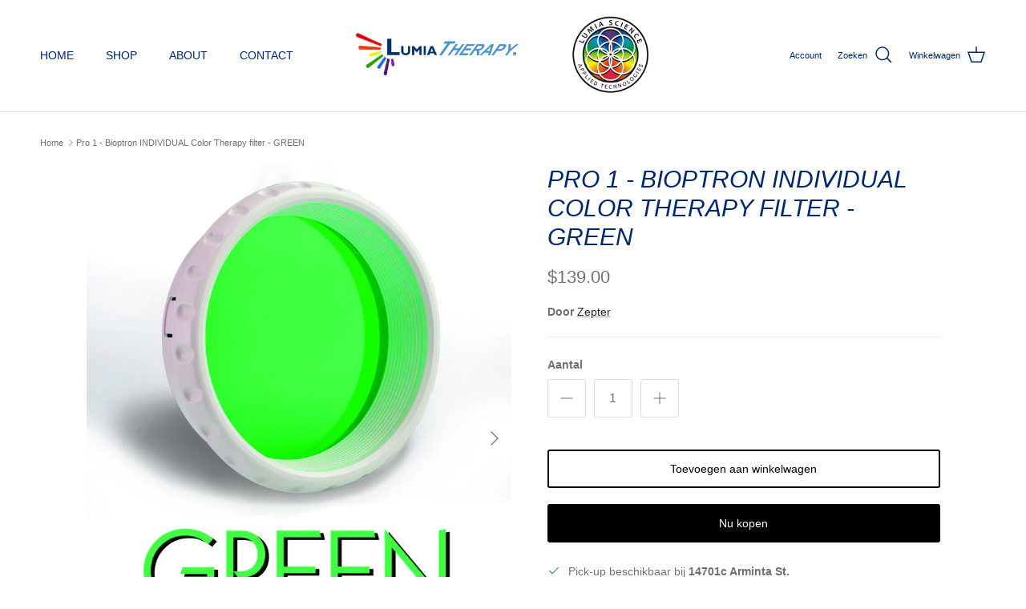

--- FILE ---
content_type: text/html; charset=utf-8
request_url: https://www.lumiascience.com/nl/products/green-colour-therapy-filter-for-bioptron-pro-1
body_size: 38873
content:
<!doctype html>
<html class="no-js" lang="nl" dir="ltr">
<head><meta charset="utf-8">
<meta name="viewport" content="width=device-width,initial-scale=1">
<title>Pro 1 - Bioptron INDIVIDUAL Color Therapy filter - GREEN &ndash; Lumia Science</title><link rel="canonical" href="https://www.lumiascience.com/nl/products/green-colour-therapy-filter-for-bioptron-pro-1"><meta name="description" content="YOUR CHOICE from 7 Bio-informed Color Filters. The BIOPTRON PRO 1®  Color Therapy filters are now available INDIVIDUALY and come INDIVIDUALY BOXED.  Each one of the filters correspond to the seven colors of sunlight and simultaneously to the seven energy centers of our body, (Chakras).  Choose from Red, Orange, Yellow,"><meta property="og:site_name" content="Lumia Science">
<meta property="og:url" content="https://www.lumiascience.com/nl/products/green-colour-therapy-filter-for-bioptron-pro-1">
<meta property="og:title" content="Pro 1 - Bioptron INDIVIDUAL Color Therapy filter - GREEN">
<meta property="og:type" content="product">
<meta property="og:description" content="YOUR CHOICE from 7 Bio-informed Color Filters. The BIOPTRON PRO 1®  Color Therapy filters are now available INDIVIDUALY and come INDIVIDUALY BOXED.  Each one of the filters correspond to the seven colors of sunlight and simultaneously to the seven energy centers of our body, (Chakras).  Choose from Red, Orange, Yellow,"><meta property="og:image" content="http://www.lumiascience.com/cdn/shop/products/Green-filter-Pro-1.jpg?crop=center&height=1200&v=1628376170&width=1200">
  <meta property="og:image:secure_url" content="https://www.lumiascience.com/cdn/shop/products/Green-filter-Pro-1.jpg?crop=center&height=1200&v=1628376170&width=1200">
  <meta property="og:image:width" content="1000">
  <meta property="og:image:height" content="1248"><meta property="og:price:amount" content="139.00">
  <meta property="og:price:currency" content="USD"><meta name="twitter:card" content="summary_large_image">
<meta name="twitter:title" content="Pro 1 - Bioptron INDIVIDUAL Color Therapy filter - GREEN">
<meta name="twitter:description" content="YOUR CHOICE from 7 Bio-informed Color Filters. The BIOPTRON PRO 1®  Color Therapy filters are now available INDIVIDUALY and come INDIVIDUALY BOXED.  Each one of the filters correspond to the seven colors of sunlight and simultaneously to the seven energy centers of our body, (Chakras).  Choose from Red, Orange, Yellow,">
<style>:root {
  --page-container-width:          1480px;
  --reading-container-width:       720px;
  --divider-opacity:               0.14;
  --gutter-large:                  30px;
  --gutter-desktop:                20px;
  --gutter-mobile:                 16px;
  --section-padding:               50px;
  --larger-section-padding:        80px;
  --larger-section-padding-mobile: 60px;
  --largest-section-padding:       110px;
  --aos-animate-duration:          0.6s;

  --base-font-family:              Helvetica, Arial, sans-serif;
  --base-font-weight:              400;
  --base-font-style:               normal;
  --heading-font-family:           Helvetica, Arial, sans-serif;
  --heading-font-weight:           400;
  --heading-font-style:            italic;
  --logo-font-family:              Helvetica, Arial, sans-serif;
  --logo-font-weight:              700;
  --logo-font-style:               normal;
  --nav-font-family:               Helvetica, Arial, sans-serif;
  --nav-font-weight:               400;
  --nav-font-style:                normal;

  --base-text-size:14px;
  --base-line-height:              1.6;
  --input-text-size:16px;
  --smaller-text-size-1:11px;
  --smaller-text-size-2:14px;
  --smaller-text-size-3:11px;
  --smaller-text-size-4:10px;
  --larger-text-size:30px;
  --super-large-text-size:53px;
  --super-large-mobile-text-size:24px;
  --larger-mobile-text-size:24px;
  --logo-text-size:24px;--btn-letter-spacing: normal;
    --btn-text-transform: none;
    --button-text-size:  14px;
    --quickbuy-button-text-size: 14px;
    --small-feature-link-font-size: 1em;
    --input-btn-padding-top:             1em;
    --input-btn-padding-bottom:          1em;--heading-text-transform:uppercase;
  --nav-text-size:                      14px;
  --mobile-menu-font-weight:            600;

  --body-bg-color:                      255 255 255;
  --bg-color:                           255 255 255;
  --body-text-color:                    109 113 117;
  --text-color:                         109 113 117;

  --header-text-col:                    #002872;--header-text-hover-col:             var(--main-nav-link-hover-col);--header-bg-col:                     #ffffff;
  --heading-color:                     0 40 114;
  --body-heading-color:                0 40 114;
  --heading-divider-col:               #e2e2e2;

  --logo-col:                          #202223;
  --main-nav-bg:                       #ffffff;
  --main-nav-link-col:                 #6d7175;
  --main-nav-link-hover-col:           #202223;
  --main-nav-link-featured-col:        #c4293d;

  --link-color:                        32 34 35;
  --body-link-color:                   32 34 35;

  --btn-bg-color:                        0 0 0;
  --btn-bg-hover-color:                  32 34 35;
  --btn-border-color:                    0 0 0;
  --btn-border-hover-color:              32 34 35;
  --btn-text-color:                      255 255 255;
  --btn-text-hover-color:                255 255 255;--btn-alt-bg-color:                    255 255 255;
  --btn-alt-text-color:                  0 0 0;
  --btn-alt-border-color:                0 0 0;
  --btn-alt-border-hover-color:          0 0 0;--btn-ter-bg-color:                    235 235 235;
  --btn-ter-text-color:                  60 62 64;
  --btn-ter-bg-hover-color:              0 0 0;
  --btn-ter-text-hover-color:            255 255 255;--btn-border-radius: 3px;--color-scheme-default:                             #ffffff;
  --color-scheme-default-color:                       255 255 255;
  --color-scheme-default-text-color:                  109 113 117;
  --color-scheme-default-head-color:                  0 40 114;
  --color-scheme-default-link-color:                  32 34 35;
  --color-scheme-default-btn-text-color:              255 255 255;
  --color-scheme-default-btn-text-hover-color:        255 255 255;
  --color-scheme-default-btn-bg-color:                0 0 0;
  --color-scheme-default-btn-bg-hover-color:          32 34 35;
  --color-scheme-default-btn-border-color:            0 0 0;
  --color-scheme-default-btn-border-hover-color:      32 34 35;
  --color-scheme-default-btn-alt-text-color:          0 0 0;
  --color-scheme-default-btn-alt-bg-color:            255 255 255;
  --color-scheme-default-btn-alt-border-color:        0 0 0;
  --color-scheme-default-btn-alt-border-hover-color:  0 0 0;

  --color-scheme-1:                             #e2e2e2;
  --color-scheme-1-color:                       226 226 226;
  --color-scheme-1-text-color:                  109 113 117;
  --color-scheme-1-head-color:                  32 34 35;
  --color-scheme-1-link-color:                  32 34 35;
  --color-scheme-1-btn-text-color:              255 255 255;
  --color-scheme-1-btn-text-hover-color:        255 255 255;
  --color-scheme-1-btn-bg-color:                0 40 114;
  --color-scheme-1-btn-bg-hover-color:          32 34 35;
  --color-scheme-1-btn-border-color:            0 40 114;
  --color-scheme-1-btn-border-hover-color:      32 34 35;
  --color-scheme-1-btn-alt-text-color:          0 0 0;
  --color-scheme-1-btn-alt-bg-color:            255 255 255;
  --color-scheme-1-btn-alt-border-color:        0 0 0;
  --color-scheme-1-btn-alt-border-hover-color:  0 0 0;

  --color-scheme-2:                             #f6f6f6;
  --color-scheme-2-color:                       246 246 246;
  --color-scheme-2-text-color:                  109 113 117;
  --color-scheme-2-head-color:                  32 34 35;
  --color-scheme-2-link-color:                  32 34 35;
  --color-scheme-2-btn-text-color:              255 255 255;
  --color-scheme-2-btn-text-hover-color:        255 255 255;
  --color-scheme-2-btn-bg-color:                0 40 114;
  --color-scheme-2-btn-bg-hover-color:          32 34 35;
  --color-scheme-2-btn-border-color:            0 40 114;
  --color-scheme-2-btn-border-hover-color:      32 34 35;
  --color-scheme-2-btn-alt-text-color:          0 0 0;
  --color-scheme-2-btn-alt-bg-color:            255 255 255;
  --color-scheme-2-btn-alt-border-color:        0 0 0;
  --color-scheme-2-btn-alt-border-hover-color:  0 0 0;

  /* Shop Pay payment terms */
  --payment-terms-background-color:    #ffffff;--quickbuy-bg: 226 226 226;--body-input-background-color:       rgb(var(--body-bg-color));
  --input-background-color:            rgb(var(--body-bg-color));
  --body-input-text-color:             var(--body-text-color);
  --input-text-color:                  var(--body-text-color);
  --body-input-border-color:           rgb(219, 220, 221);
  --input-border-color:                rgb(219, 220, 221);
  --input-border-color-hover:          rgb(175, 177, 179);
  --input-border-color-active:         rgb(109, 113, 117);

  --swatch-cross-svg:                  url("data:image/svg+xml,%3Csvg xmlns='http://www.w3.org/2000/svg' width='240' height='240' viewBox='0 0 24 24' fill='none' stroke='rgb(219, 220, 221)' stroke-width='0.09' preserveAspectRatio='none' %3E%3Cline x1='24' y1='0' x2='0' y2='24'%3E%3C/line%3E%3C/svg%3E");
  --swatch-cross-hover:                url("data:image/svg+xml,%3Csvg xmlns='http://www.w3.org/2000/svg' width='240' height='240' viewBox='0 0 24 24' fill='none' stroke='rgb(175, 177, 179)' stroke-width='0.09' preserveAspectRatio='none' %3E%3Cline x1='24' y1='0' x2='0' y2='24'%3E%3C/line%3E%3C/svg%3E");
  --swatch-cross-active:               url("data:image/svg+xml,%3Csvg xmlns='http://www.w3.org/2000/svg' width='240' height='240' viewBox='0 0 24 24' fill='none' stroke='rgb(109, 113, 117)' stroke-width='0.09' preserveAspectRatio='none' %3E%3Cline x1='24' y1='0' x2='0' y2='24'%3E%3C/line%3E%3C/svg%3E");

  --footer-divider-col:                #eeeeee;
  --footer-text-col:                   109 113 117;
  --footer-heading-col:                32 34 35;
  --footer-bg:                         #ffffff;--product-label-overlay-justify: flex-start;--product-label-overlay-align: flex-end;--product-label-overlay-reduction-text:   #c4293d;
  --product-label-overlay-reduction-bg:     #ffffff;
  --product-label-overlay-stock-text:       #6d7175;
  --product-label-overlay-stock-bg:         #ffffff;
  --product-label-overlay-new-text:         #000000;
  --product-label-overlay-new-bg:           #002872;
  --product-label-overlay-meta-text:        #ffffff;
  --product-label-overlay-meta-bg:          #202223;
  --product-label-sale-text:                #c4293d;
  --product-label-sold-text:                #202223;
  --product-label-preorder-text:            #60a57e;

  --product-block-crop-align:               center;

  
  --product-block-price-align:              flex-start;
  --product-block-price-item-margin-start:  initial;
  --product-block-price-item-margin-end:    .5rem;
  

  --collection-block-image-position:   center center;

  --swatch-picker-image-size:          60px;
  --swatch-crop-align:                 center center;

  --image-overlay-text-color:          90 135 218;--image-overlay-bg:                  rgba(0, 0, 0, 0.1);
  --image-overlay-shadow-start:        rgb(0 0 0 / 0.15);
  --image-overlay-box-opacity:         1.0;.image-overlay--bg-box .text-overlay .text-overlay__text {
      --image-overlay-box-bg: 255 255 255;
      --heading-color: var(--body-heading-color);
      --text-color: var(--body-text-color);
      --link-color: var(--body-link-color);
    }--product-inventory-ok-box-color:            #f2faf0;
  --product-inventory-ok-text-color:           #108043;
  --product-inventory-ok-icon-box-fill-color:  #fff;
  --product-inventory-low-box-color:           #fcf1cd;
  --product-inventory-low-text-color:          #002872;
  --product-inventory-low-icon-box-fill-color: #fff;
  --product-inventory-low-text-color-channels: 16, 128, 67;
  --product-inventory-ok-text-color-channels:  0, 40, 114;

  --rating-star-color: 246 165 41;
}::selection {
    background: rgb(var(--body-heading-color));
    color: rgb(var(--body-bg-color));
  }
  ::-moz-selection {
    background: rgb(var(--body-heading-color));
    color: rgb(var(--body-bg-color));
  }.use-color-scheme--default {
  --product-label-sale-text:           #c4293d;
  --product-label-sold-text:           #202223;
  --product-label-preorder-text:       #60a57e;
  --input-background-color:            rgb(var(--body-bg-color));
  --input-text-color:                  var(--body-input-text-color);
  --input-border-color:                rgb(219, 220, 221);
  --input-border-color-hover:          rgb(175, 177, 179);
  --input-border-color-active:         rgb(109, 113, 117);
}</style>

  <link href="//www.lumiascience.com/cdn/shop/t/17/assets/main.css?v=98332359397807725241715720364" rel="stylesheet" type="text/css" media="all" />
<script>
    document.documentElement.className = document.documentElement.className.replace('no-js', 'js');

    window.theme = {
      info: {
        name: 'Symmetry',
        version: '7.1.2'
      },
      device: {
        hasTouch: window.matchMedia('(any-pointer: coarse)').matches,
        hasHover: window.matchMedia('(hover: hover)').matches
      },
      mediaQueries: {
        md: '(min-width: 768px)',
        productMediaCarouselBreak: '(min-width: 1041px)'
      },
      routes: {
        base: 'https://www.lumiascience.com',
        cart: '/nl/cart',
        cartAdd: '/nl/cart/add.js',
        cartUpdate: '/nl/cart/update.js',
        predictiveSearch: '/nl/search/suggest'
      },
      strings: {
        cartTermsConfirmation: "U moet akkoord gaan met de voorwaarden voordat u verdergaat.",
        cartItemsQuantityError: "U kunt slechts [QUANTITY] van dit artikel aan uw winkelwagen toevoegen.",
        generalSearchViewAll: "Alle zoekresultaten weergeven",
        noStock: "Uitverkocht",
        noVariant: "Niet beschikbaar",
        productsProductChooseA: "Kiezen",
        generalSearchPages: "Pagina’s",
        generalSearchNoResultsWithoutTerms: "Sorry, we hebben geen resultaten gevonden",
        shippingCalculator: {
          singleRate: "Er is één verzendtarief voor deze bestemming:",
          multipleRates: "Er zijn meerdere verzendtarieven voor deze bestemming:",
          noRates: "Wij verzenden niet naar deze bestemming."
        }
      },
      settings: {
        moneyWithCurrencyFormat: "${{amount}} USD",
        cartType: "drawer",
        afterAddToCart: "notification",
        quickbuyStyle: "button",
        externalLinksNewTab: true,
        internalLinksSmoothScroll: true
      }
    }

    theme.inlineNavigationCheck = function() {
      var pageHeader = document.querySelector('.pageheader'),
          inlineNavContainer = pageHeader.querySelector('.logo-area__left__inner'),
          inlineNav = inlineNavContainer.querySelector('.navigation--left');
      if (inlineNav && getComputedStyle(inlineNav).display != 'none') {
        var inlineMenuCentered = document.querySelector('.pageheader--layout-inline-menu-center'),
            logoContainer = document.querySelector('.logo-area__middle__inner');
        if(inlineMenuCentered) {
          var rightWidth = document.querySelector('.logo-area__right__inner').clientWidth,
              middleWidth = logoContainer.clientWidth,
              logoArea = document.querySelector('.logo-area'),
              computedLogoAreaStyle = getComputedStyle(logoArea),
              logoAreaInnerWidth = logoArea.clientWidth - Math.ceil(parseFloat(computedLogoAreaStyle.paddingLeft)) - Math.ceil(parseFloat(computedLogoAreaStyle.paddingRight)),
              availableNavWidth = logoAreaInnerWidth - Math.max(rightWidth, middleWidth) * 2 - 40;
          inlineNavContainer.style.maxWidth = availableNavWidth + 'px';
        }

        var firstInlineNavLink = inlineNav.querySelector('.navigation__item:first-child'),
            lastInlineNavLink = inlineNav.querySelector('.navigation__item:last-child');
        if (lastInlineNavLink) {
          var inlineNavWidth = null;
          if(document.querySelector('html[dir=rtl]')) {
            inlineNavWidth = firstInlineNavLink.offsetLeft - lastInlineNavLink.offsetLeft + firstInlineNavLink.offsetWidth;
          } else {
            inlineNavWidth = lastInlineNavLink.offsetLeft - firstInlineNavLink.offsetLeft + lastInlineNavLink.offsetWidth;
          }
          if (inlineNavContainer.offsetWidth >= inlineNavWidth) {
            pageHeader.classList.add('pageheader--layout-inline-permitted');
            var tallLogo = logoContainer.clientHeight > lastInlineNavLink.clientHeight + 20;
            if (tallLogo) {
              inlineNav.classList.add('navigation--tight-underline');
            } else {
              inlineNav.classList.remove('navigation--tight-underline');
            }
          } else {
            pageHeader.classList.remove('pageheader--layout-inline-permitted');
          }
        }
      }
    };

    theme.setInitialHeaderHeightProperty = () => {
      const section = document.querySelector('.section-header');
      if (section) {
        document.documentElement.style.setProperty('--theme-header-height', Math.ceil(section.clientHeight) + 'px');
      }
    };
  </script>

  <script src="//www.lumiascience.com/cdn/shop/t/17/assets/main.js?v=66933730433444639621715720364" defer></script>
    <script src="//www.lumiascience.com/cdn/shop/t/17/assets/animate-on-scroll.js?v=15249566486942820451715720364" defer></script>
    <link href="//www.lumiascience.com/cdn/shop/t/17/assets/animate-on-scroll.css?v=35216439550296132921715720364" rel="stylesheet" type="text/css" media="all" />
  

  <script>window.performance && window.performance.mark && window.performance.mark('shopify.content_for_header.start');</script><meta name="google-site-verification" content="Iy-iNsx8JTzOOKzONPzU0rmBXwbVKr0ja0n5A4swic0">
<meta id="shopify-digital-wallet" name="shopify-digital-wallet" content="/58193248461/digital_wallets/dialog">
<meta name="shopify-checkout-api-token" content="9d7fbc6c3aeacd501c1e9fe421c350a1">
<meta id="in-context-paypal-metadata" data-shop-id="58193248461" data-venmo-supported="true" data-environment="production" data-locale="nl_NL" data-paypal-v4="true" data-currency="USD">
<link rel="alternate" hreflang="x-default" href="https://www.lumiascience.com/products/green-colour-therapy-filter-for-bioptron-pro-1">
<link rel="alternate" hreflang="en" href="https://www.lumiascience.com/products/green-colour-therapy-filter-for-bioptron-pro-1">
<link rel="alternate" hreflang="ja" href="https://www.lumiascience.com/ja/products/green-colour-therapy-filter-for-bioptron-pro-1">
<link rel="alternate" hreflang="nl" href="https://www.lumiascience.com/nl/products/green-colour-therapy-filter-for-bioptron-pro-1">
<link rel="alternate" hreflang="sv" href="https://www.lumiascience.com/sv/products/green-colour-therapy-filter-for-bioptron-pro-1">
<link rel="alternate" hreflang="en-CN" href="https://www.lumiascience.com/en-cn/products/green-colour-therapy-filter-for-bioptron-pro-1">
<link rel="alternate" type="application/json+oembed" href="https://www.lumiascience.com/nl/products/green-colour-therapy-filter-for-bioptron-pro-1.oembed">
<script async="async" src="/checkouts/internal/preloads.js?locale=nl-US"></script>
<script id="shopify-features" type="application/json">{"accessToken":"9d7fbc6c3aeacd501c1e9fe421c350a1","betas":["rich-media-storefront-analytics"],"domain":"www.lumiascience.com","predictiveSearch":true,"shopId":58193248461,"locale":"nl"}</script>
<script>var Shopify = Shopify || {};
Shopify.shop = "lumiascience.myshopify.com";
Shopify.locale = "nl";
Shopify.currency = {"active":"USD","rate":"1.0"};
Shopify.country = "US";
Shopify.theme = {"name":"Symmetry","id":156473000141,"schema_name":"Symmetry","schema_version":"7.1.2","theme_store_id":568,"role":"main"};
Shopify.theme.handle = "null";
Shopify.theme.style = {"id":null,"handle":null};
Shopify.cdnHost = "www.lumiascience.com/cdn";
Shopify.routes = Shopify.routes || {};
Shopify.routes.root = "/nl/";</script>
<script type="module">!function(o){(o.Shopify=o.Shopify||{}).modules=!0}(window);</script>
<script>!function(o){function n(){var o=[];function n(){o.push(Array.prototype.slice.apply(arguments))}return n.q=o,n}var t=o.Shopify=o.Shopify||{};t.loadFeatures=n(),t.autoloadFeatures=n()}(window);</script>
<script id="shop-js-analytics" type="application/json">{"pageType":"product"}</script>
<script defer="defer" async type="module" src="//www.lumiascience.com/cdn/shopifycloud/shop-js/modules/v2/client.init-shop-cart-sync_UynczhNm.nl.esm.js"></script>
<script defer="defer" async type="module" src="//www.lumiascience.com/cdn/shopifycloud/shop-js/modules/v2/chunk.common_DcaMryZs.esm.js"></script>
<script defer="defer" async type="module" src="//www.lumiascience.com/cdn/shopifycloud/shop-js/modules/v2/chunk.modal_BN20bkrG.esm.js"></script>
<script type="module">
  await import("//www.lumiascience.com/cdn/shopifycloud/shop-js/modules/v2/client.init-shop-cart-sync_UynczhNm.nl.esm.js");
await import("//www.lumiascience.com/cdn/shopifycloud/shop-js/modules/v2/chunk.common_DcaMryZs.esm.js");
await import("//www.lumiascience.com/cdn/shopifycloud/shop-js/modules/v2/chunk.modal_BN20bkrG.esm.js");

  window.Shopify.SignInWithShop?.initShopCartSync?.({"fedCMEnabled":true,"windoidEnabled":true});

</script>
<script>(function() {
  var isLoaded = false;
  function asyncLoad() {
    if (isLoaded) return;
    isLoaded = true;
    var urls = ["https:\/\/cstt-app.herokuapp.com\/get_script\/0a35ac0ef83e11eb9d0936336559894b.js?v=956345\u0026shop=lumiascience.myshopify.com","https:\/\/cdn.opinew.com\/js\/opinew-active.js?shop=lumiascience.myshopify.com","https:\/\/cdn.weglot.com\/weglot_script_tag.js?shop=lumiascience.myshopify.com","https:\/\/d3p29gcwgas9m8.cloudfront.net\/assets\/js\/index.js?shop=lumiascience.myshopify.com"];
    for (var i = 0; i < urls.length; i++) {
      var s = document.createElement('script');
      s.type = 'text/javascript';
      s.async = true;
      s.src = urls[i];
      var x = document.getElementsByTagName('script')[0];
      x.parentNode.insertBefore(s, x);
    }
  };
  if(window.attachEvent) {
    window.attachEvent('onload', asyncLoad);
  } else {
    window.addEventListener('load', asyncLoad, false);
  }
})();</script>
<script id="__st">var __st={"a":58193248461,"offset":-28800,"reqid":"afd35694-df9d-49db-bf35-ec9420104502-1769563948","pageurl":"www.lumiascience.com\/nl\/products\/green-colour-therapy-filter-for-bioptron-pro-1","u":"a14ae3fe343c","p":"product","rtyp":"product","rid":6672062513357};</script>
<script>window.ShopifyPaypalV4VisibilityTracking = true;</script>
<script id="captcha-bootstrap">!function(){'use strict';const t='contact',e='account',n='new_comment',o=[[t,t],['blogs',n],['comments',n],[t,'customer']],c=[[e,'customer_login'],[e,'guest_login'],[e,'recover_customer_password'],[e,'create_customer']],r=t=>t.map((([t,e])=>`form[action*='/${t}']:not([data-nocaptcha='true']) input[name='form_type'][value='${e}']`)).join(','),a=t=>()=>t?[...document.querySelectorAll(t)].map((t=>t.form)):[];function s(){const t=[...o],e=r(t);return a(e)}const i='password',u='form_key',d=['recaptcha-v3-token','g-recaptcha-response','h-captcha-response',i],f=()=>{try{return window.sessionStorage}catch{return}},m='__shopify_v',_=t=>t.elements[u];function p(t,e,n=!1){try{const o=window.sessionStorage,c=JSON.parse(o.getItem(e)),{data:r}=function(t){const{data:e,action:n}=t;return t[m]||n?{data:e,action:n}:{data:t,action:n}}(c);for(const[e,n]of Object.entries(r))t.elements[e]&&(t.elements[e].value=n);n&&o.removeItem(e)}catch(o){console.error('form repopulation failed',{error:o})}}const l='form_type',E='cptcha';function T(t){t.dataset[E]=!0}const w=window,h=w.document,L='Shopify',v='ce_forms',y='captcha';let A=!1;((t,e)=>{const n=(g='f06e6c50-85a8-45c8-87d0-21a2b65856fe',I='https://cdn.shopify.com/shopifycloud/storefront-forms-hcaptcha/ce_storefront_forms_captcha_hcaptcha.v1.5.2.iife.js',D={infoText:'Beschermd door hCaptcha',privacyText:'Privacy',termsText:'Voorwaarden'},(t,e,n)=>{const o=w[L][v],c=o.bindForm;if(c)return c(t,g,e,D).then(n);var r;o.q.push([[t,g,e,D],n]),r=I,A||(h.body.append(Object.assign(h.createElement('script'),{id:'captcha-provider',async:!0,src:r})),A=!0)});var g,I,D;w[L]=w[L]||{},w[L][v]=w[L][v]||{},w[L][v].q=[],w[L][y]=w[L][y]||{},w[L][y].protect=function(t,e){n(t,void 0,e),T(t)},Object.freeze(w[L][y]),function(t,e,n,w,h,L){const[v,y,A,g]=function(t,e,n){const i=e?o:[],u=t?c:[],d=[...i,...u],f=r(d),m=r(i),_=r(d.filter((([t,e])=>n.includes(e))));return[a(f),a(m),a(_),s()]}(w,h,L),I=t=>{const e=t.target;return e instanceof HTMLFormElement?e:e&&e.form},D=t=>v().includes(t);t.addEventListener('submit',(t=>{const e=I(t);if(!e)return;const n=D(e)&&!e.dataset.hcaptchaBound&&!e.dataset.recaptchaBound,o=_(e),c=g().includes(e)&&(!o||!o.value);(n||c)&&t.preventDefault(),c&&!n&&(function(t){try{if(!f())return;!function(t){const e=f();if(!e)return;const n=_(t);if(!n)return;const o=n.value;o&&e.removeItem(o)}(t);const e=Array.from(Array(32),(()=>Math.random().toString(36)[2])).join('');!function(t,e){_(t)||t.append(Object.assign(document.createElement('input'),{type:'hidden',name:u})),t.elements[u].value=e}(t,e),function(t,e){const n=f();if(!n)return;const o=[...t.querySelectorAll(`input[type='${i}']`)].map((({name:t})=>t)),c=[...d,...o],r={};for(const[a,s]of new FormData(t).entries())c.includes(a)||(r[a]=s);n.setItem(e,JSON.stringify({[m]:1,action:t.action,data:r}))}(t,e)}catch(e){console.error('failed to persist form',e)}}(e),e.submit())}));const S=(t,e)=>{t&&!t.dataset[E]&&(n(t,e.some((e=>e===t))),T(t))};for(const o of['focusin','change'])t.addEventListener(o,(t=>{const e=I(t);D(e)&&S(e,y())}));const B=e.get('form_key'),M=e.get(l),P=B&&M;t.addEventListener('DOMContentLoaded',(()=>{const t=y();if(P)for(const e of t)e.elements[l].value===M&&p(e,B);[...new Set([...A(),...v().filter((t=>'true'===t.dataset.shopifyCaptcha))])].forEach((e=>S(e,t)))}))}(h,new URLSearchParams(w.location.search),n,t,e,['guest_login'])})(!0,!0)}();</script>
<script integrity="sha256-4kQ18oKyAcykRKYeNunJcIwy7WH5gtpwJnB7kiuLZ1E=" data-source-attribution="shopify.loadfeatures" defer="defer" src="//www.lumiascience.com/cdn/shopifycloud/storefront/assets/storefront/load_feature-a0a9edcb.js" crossorigin="anonymous"></script>
<script data-source-attribution="shopify.dynamic_checkout.dynamic.init">var Shopify=Shopify||{};Shopify.PaymentButton=Shopify.PaymentButton||{isStorefrontPortableWallets:!0,init:function(){window.Shopify.PaymentButton.init=function(){};var t=document.createElement("script");t.src="https://www.lumiascience.com/cdn/shopifycloud/portable-wallets/latest/portable-wallets.nl.js",t.type="module",document.head.appendChild(t)}};
</script>
<script data-source-attribution="shopify.dynamic_checkout.buyer_consent">
  function portableWalletsHideBuyerConsent(e){var t=document.getElementById("shopify-buyer-consent"),n=document.getElementById("shopify-subscription-policy-button");t&&n&&(t.classList.add("hidden"),t.setAttribute("aria-hidden","true"),n.removeEventListener("click",e))}function portableWalletsShowBuyerConsent(e){var t=document.getElementById("shopify-buyer-consent"),n=document.getElementById("shopify-subscription-policy-button");t&&n&&(t.classList.remove("hidden"),t.removeAttribute("aria-hidden"),n.addEventListener("click",e))}window.Shopify?.PaymentButton&&(window.Shopify.PaymentButton.hideBuyerConsent=portableWalletsHideBuyerConsent,window.Shopify.PaymentButton.showBuyerConsent=portableWalletsShowBuyerConsent);
</script>
<script>
  function portableWalletsCleanup(e){e&&e.src&&console.error("Failed to load portable wallets script "+e.src);var t=document.querySelectorAll("shopify-accelerated-checkout .shopify-payment-button__skeleton, shopify-accelerated-checkout-cart .wallet-cart-button__skeleton"),e=document.getElementById("shopify-buyer-consent");for(let e=0;e<t.length;e++)t[e].remove();e&&e.remove()}function portableWalletsNotLoadedAsModule(e){e instanceof ErrorEvent&&"string"==typeof e.message&&e.message.includes("import.meta")&&"string"==typeof e.filename&&e.filename.includes("portable-wallets")&&(window.removeEventListener("error",portableWalletsNotLoadedAsModule),window.Shopify.PaymentButton.failedToLoad=e,"loading"===document.readyState?document.addEventListener("DOMContentLoaded",window.Shopify.PaymentButton.init):window.Shopify.PaymentButton.init())}window.addEventListener("error",portableWalletsNotLoadedAsModule);
</script>

<script type="module" src="https://www.lumiascience.com/cdn/shopifycloud/portable-wallets/latest/portable-wallets.nl.js" onError="portableWalletsCleanup(this)" crossorigin="anonymous"></script>
<script nomodule>
  document.addEventListener("DOMContentLoaded", portableWalletsCleanup);
</script>

<link id="shopify-accelerated-checkout-styles" rel="stylesheet" media="screen" href="https://www.lumiascience.com/cdn/shopifycloud/portable-wallets/latest/accelerated-checkout-backwards-compat.css" crossorigin="anonymous">
<style id="shopify-accelerated-checkout-cart">
        #shopify-buyer-consent {
  margin-top: 1em;
  display: inline-block;
  width: 100%;
}

#shopify-buyer-consent.hidden {
  display: none;
}

#shopify-subscription-policy-button {
  background: none;
  border: none;
  padding: 0;
  text-decoration: underline;
  font-size: inherit;
  cursor: pointer;
}

#shopify-subscription-policy-button::before {
  box-shadow: none;
}

      </style>
<script id="sections-script" data-sections="related-products" defer="defer" src="//www.lumiascience.com/cdn/shop/t/17/compiled_assets/scripts.js?v=1103"></script>
<script>window.performance && window.performance.mark && window.performance.mark('shopify.content_for_header.end');</script>
<!-- CC Custom Head Start --><!-- CC Custom Head End --><!-- BEGIN app block: shopify://apps/pagefly-page-builder/blocks/app-embed/83e179f7-59a0-4589-8c66-c0dddf959200 -->

<!-- BEGIN app snippet: pagefly-cro-ab-testing-main -->







<script>
  ;(function () {
    const url = new URL(window.location)
    const viewParam = url.searchParams.get('view')
    if (viewParam && viewParam.includes('variant-pf-')) {
      url.searchParams.set('pf_v', viewParam)
      url.searchParams.delete('view')
      window.history.replaceState({}, '', url)
    }
  })()
</script>



<script type='module'>
  
  window.PAGEFLY_CRO = window.PAGEFLY_CRO || {}

  window.PAGEFLY_CRO['data_debug'] = {
    original_template_suffix: "all_products",
    allow_ab_test: false,
    ab_test_start_time: 0,
    ab_test_end_time: 0,
    today_date_time: 1769563948000,
  }
  window.PAGEFLY_CRO['GA4'] = { enabled: false}
</script>

<!-- END app snippet -->








  <script src='https://cdn.shopify.com/extensions/019bf883-1122-7445-9dca-5d60e681c2c8/pagefly-page-builder-216/assets/pagefly-helper.js' defer='defer'></script>

  <script src='https://cdn.shopify.com/extensions/019bf883-1122-7445-9dca-5d60e681c2c8/pagefly-page-builder-216/assets/pagefly-general-helper.js' defer='defer'></script>

  <script src='https://cdn.shopify.com/extensions/019bf883-1122-7445-9dca-5d60e681c2c8/pagefly-page-builder-216/assets/pagefly-snap-slider.js' defer='defer'></script>

  <script src='https://cdn.shopify.com/extensions/019bf883-1122-7445-9dca-5d60e681c2c8/pagefly-page-builder-216/assets/pagefly-slideshow-v3.js' defer='defer'></script>

  <script src='https://cdn.shopify.com/extensions/019bf883-1122-7445-9dca-5d60e681c2c8/pagefly-page-builder-216/assets/pagefly-slideshow-v4.js' defer='defer'></script>

  <script src='https://cdn.shopify.com/extensions/019bf883-1122-7445-9dca-5d60e681c2c8/pagefly-page-builder-216/assets/pagefly-glider.js' defer='defer'></script>

  <script src='https://cdn.shopify.com/extensions/019bf883-1122-7445-9dca-5d60e681c2c8/pagefly-page-builder-216/assets/pagefly-slideshow-v1-v2.js' defer='defer'></script>

  <script src='https://cdn.shopify.com/extensions/019bf883-1122-7445-9dca-5d60e681c2c8/pagefly-page-builder-216/assets/pagefly-product-media.js' defer='defer'></script>

  <script src='https://cdn.shopify.com/extensions/019bf883-1122-7445-9dca-5d60e681c2c8/pagefly-page-builder-216/assets/pagefly-product.js' defer='defer'></script>


<script id='pagefly-helper-data' type='application/json'>
  {
    "page_optimization": {
      "assets_prefetching": false
    },
    "elements_asset_mapper": {
      "Accordion": "https://cdn.shopify.com/extensions/019bf883-1122-7445-9dca-5d60e681c2c8/pagefly-page-builder-216/assets/pagefly-accordion.js",
      "Accordion3": "https://cdn.shopify.com/extensions/019bf883-1122-7445-9dca-5d60e681c2c8/pagefly-page-builder-216/assets/pagefly-accordion3.js",
      "CountDown": "https://cdn.shopify.com/extensions/019bf883-1122-7445-9dca-5d60e681c2c8/pagefly-page-builder-216/assets/pagefly-countdown.js",
      "GMap1": "https://cdn.shopify.com/extensions/019bf883-1122-7445-9dca-5d60e681c2c8/pagefly-page-builder-216/assets/pagefly-gmap.js",
      "GMap2": "https://cdn.shopify.com/extensions/019bf883-1122-7445-9dca-5d60e681c2c8/pagefly-page-builder-216/assets/pagefly-gmap.js",
      "GMapBasicV2": "https://cdn.shopify.com/extensions/019bf883-1122-7445-9dca-5d60e681c2c8/pagefly-page-builder-216/assets/pagefly-gmap.js",
      "GMapAdvancedV2": "https://cdn.shopify.com/extensions/019bf883-1122-7445-9dca-5d60e681c2c8/pagefly-page-builder-216/assets/pagefly-gmap.js",
      "HTML.Video": "https://cdn.shopify.com/extensions/019bf883-1122-7445-9dca-5d60e681c2c8/pagefly-page-builder-216/assets/pagefly-htmlvideo.js",
      "HTML.Video2": "https://cdn.shopify.com/extensions/019bf883-1122-7445-9dca-5d60e681c2c8/pagefly-page-builder-216/assets/pagefly-htmlvideo2.js",
      "HTML.Video3": "https://cdn.shopify.com/extensions/019bf883-1122-7445-9dca-5d60e681c2c8/pagefly-page-builder-216/assets/pagefly-htmlvideo2.js",
      "BackgroundVideo": "https://cdn.shopify.com/extensions/019bf883-1122-7445-9dca-5d60e681c2c8/pagefly-page-builder-216/assets/pagefly-htmlvideo2.js",
      "Instagram": "https://cdn.shopify.com/extensions/019bf883-1122-7445-9dca-5d60e681c2c8/pagefly-page-builder-216/assets/pagefly-instagram.js",
      "Instagram2": "https://cdn.shopify.com/extensions/019bf883-1122-7445-9dca-5d60e681c2c8/pagefly-page-builder-216/assets/pagefly-instagram.js",
      "Insta3": "https://cdn.shopify.com/extensions/019bf883-1122-7445-9dca-5d60e681c2c8/pagefly-page-builder-216/assets/pagefly-instagram3.js",
      "Tabs": "https://cdn.shopify.com/extensions/019bf883-1122-7445-9dca-5d60e681c2c8/pagefly-page-builder-216/assets/pagefly-tab.js",
      "Tabs3": "https://cdn.shopify.com/extensions/019bf883-1122-7445-9dca-5d60e681c2c8/pagefly-page-builder-216/assets/pagefly-tab3.js",
      "ProductBox": "https://cdn.shopify.com/extensions/019bf883-1122-7445-9dca-5d60e681c2c8/pagefly-page-builder-216/assets/pagefly-cart.js",
      "FBPageBox2": "https://cdn.shopify.com/extensions/019bf883-1122-7445-9dca-5d60e681c2c8/pagefly-page-builder-216/assets/pagefly-facebook.js",
      "FBLikeButton2": "https://cdn.shopify.com/extensions/019bf883-1122-7445-9dca-5d60e681c2c8/pagefly-page-builder-216/assets/pagefly-facebook.js",
      "TwitterFeed2": "https://cdn.shopify.com/extensions/019bf883-1122-7445-9dca-5d60e681c2c8/pagefly-page-builder-216/assets/pagefly-twitter.js",
      "Paragraph4": "https://cdn.shopify.com/extensions/019bf883-1122-7445-9dca-5d60e681c2c8/pagefly-page-builder-216/assets/pagefly-paragraph4.js",

      "AliReviews": "https://cdn.shopify.com/extensions/019bf883-1122-7445-9dca-5d60e681c2c8/pagefly-page-builder-216/assets/pagefly-3rd-elements.js",
      "BackInStock": "https://cdn.shopify.com/extensions/019bf883-1122-7445-9dca-5d60e681c2c8/pagefly-page-builder-216/assets/pagefly-3rd-elements.js",
      "GloboBackInStock": "https://cdn.shopify.com/extensions/019bf883-1122-7445-9dca-5d60e681c2c8/pagefly-page-builder-216/assets/pagefly-3rd-elements.js",
      "GrowaveWishlist": "https://cdn.shopify.com/extensions/019bf883-1122-7445-9dca-5d60e681c2c8/pagefly-page-builder-216/assets/pagefly-3rd-elements.js",
      "InfiniteOptionsShopPad": "https://cdn.shopify.com/extensions/019bf883-1122-7445-9dca-5d60e681c2c8/pagefly-page-builder-216/assets/pagefly-3rd-elements.js",
      "InkybayProductPersonalizer": "https://cdn.shopify.com/extensions/019bf883-1122-7445-9dca-5d60e681c2c8/pagefly-page-builder-216/assets/pagefly-3rd-elements.js",
      "LimeSpot": "https://cdn.shopify.com/extensions/019bf883-1122-7445-9dca-5d60e681c2c8/pagefly-page-builder-216/assets/pagefly-3rd-elements.js",
      "Loox": "https://cdn.shopify.com/extensions/019bf883-1122-7445-9dca-5d60e681c2c8/pagefly-page-builder-216/assets/pagefly-3rd-elements.js",
      "Opinew": "https://cdn.shopify.com/extensions/019bf883-1122-7445-9dca-5d60e681c2c8/pagefly-page-builder-216/assets/pagefly-3rd-elements.js",
      "Powr": "https://cdn.shopify.com/extensions/019bf883-1122-7445-9dca-5d60e681c2c8/pagefly-page-builder-216/assets/pagefly-3rd-elements.js",
      "ProductReviews": "https://cdn.shopify.com/extensions/019bf883-1122-7445-9dca-5d60e681c2c8/pagefly-page-builder-216/assets/pagefly-3rd-elements.js",
      "PushOwl": "https://cdn.shopify.com/extensions/019bf883-1122-7445-9dca-5d60e681c2c8/pagefly-page-builder-216/assets/pagefly-3rd-elements.js",
      "ReCharge": "https://cdn.shopify.com/extensions/019bf883-1122-7445-9dca-5d60e681c2c8/pagefly-page-builder-216/assets/pagefly-3rd-elements.js",
      "Rivyo": "https://cdn.shopify.com/extensions/019bf883-1122-7445-9dca-5d60e681c2c8/pagefly-page-builder-216/assets/pagefly-3rd-elements.js",
      "TrackingMore": "https://cdn.shopify.com/extensions/019bf883-1122-7445-9dca-5d60e681c2c8/pagefly-page-builder-216/assets/pagefly-3rd-elements.js",
      "Vitals": "https://cdn.shopify.com/extensions/019bf883-1122-7445-9dca-5d60e681c2c8/pagefly-page-builder-216/assets/pagefly-3rd-elements.js",
      "Wiser": "https://cdn.shopify.com/extensions/019bf883-1122-7445-9dca-5d60e681c2c8/pagefly-page-builder-216/assets/pagefly-3rd-elements.js"
    },
    "custom_elements_mapper": {
      "pf-click-action-element": "https://cdn.shopify.com/extensions/019bf883-1122-7445-9dca-5d60e681c2c8/pagefly-page-builder-216/assets/pagefly-click-action-element.js",
      "pf-dialog-element": "https://cdn.shopify.com/extensions/019bf883-1122-7445-9dca-5d60e681c2c8/pagefly-page-builder-216/assets/pagefly-dialog-element.js"
    }
  }
</script>


<!-- END app block --><!-- BEGIN app block: shopify://apps/opinew-reviews/blocks/global/e1d8e0dc-17ff-4e4a-8a8a-1e73c8ef8676 --><link rel="preload" href="https://cdn.opinew.com/styles/opw-icons/styles2.css" as="style" onload="this.onload=null;this.rel='stylesheet'">
<noscript><link rel="stylesheet" href="https://cdn.opinew.com/styles/opw-icons/styles2.css"></noscript>
<style id='opinew_product_plugin_css'>
    .stars-color {
        color:#FFC617;
    }
    .opinew-stars-plugin-link {
        cursor: pointer;
    }
    
    .opw-widget-wrapper-default {
        max-width: 1200px;
        margin: 0 auto;
    }
    
            #opinew-stars-plugin-product {
                text-align:left;
            }
            
            .opinew-stars-plugin-product-list {
                text-align:left;
            }
            
        .opinew-list-stars-disable {
            display:none;
        }
        .opinew-product-page-stars-disable {
            display:none;
        }
         .opinew-star-plugin-inside i.opw-noci:empty{display:inherit!important}#opinew_all_reviews_plugin_app:empty,#opinew_badge_plugin_app:empty,#opinew_carousel_plugin_app:empty,#opinew_product_floating_widget:empty,#opinew_product_plugin_app:empty,#opinew_review_request_app:empty,.opinew-all-reviews-plugin-dynamic:empty,.opinew-badge-plugin-dynamic:empty,.opinew-carousel-plugin-dynamic:empty,.opinew-product-plugin-dynamic:empty,.opinew-review-request-dynamic:empty,.opw-dynamic-stars-collection:empty,.opw-dynamic-stars:empty{display:block!important} </style>
<meta id='opinew_config_container' data-opwconfig='{&quot;server_url&quot;: &quot;https://api.opinew.com&quot;, &quot;shop&quot;: {&quot;id&quot;: 34569, &quot;name&quot;: &quot;Lumia Science&quot;, &quot;public_api_key&quot;: &quot;ZD4UWPNKCI7ZPY8XQGG0&quot;, &quot;logo_url&quot;: null}, &quot;permissions&quot;: {&quot;no_branding&quot;: false, &quot;up_to3_photos&quot;: false, &quot;up_to5_photos&quot;: false, &quot;q_and_a&quot;: true, &quot;video_reviews&quot;: false, &quot;optimised_images&quot;: false, &quot;link_shops_single&quot;: false, &quot;link_shops_double&quot;: false, &quot;link_shops_unlimited&quot;: false, &quot;bazaarvoice_integration&quot;: false}, &quot;review_publishing&quot;: &quot;email&quot;, &quot;badge_shop_reviews_link&quot;: &quot;http://api.opinew.com/shop-reviews/34569&quot;, &quot;stars_color_product_and_collections&quot;: &quot;#FFC617&quot;, &quot;theme_transparent_color&quot;: &quot;initial&quot;, &quot;navbar_color&quot;: &quot;#000000&quot;, &quot;questions_and_answers_active&quot;: false, &quot;number_reviews_per_page&quot;: 8, &quot;show_customer_images_section&quot;: true, &quot;display_stars_if_no_reviews&quot;: false, &quot;stars_alignment_product_page&quot;: &quot;left&quot;, &quot;stars_alignment_product_page_mobile&quot;: &quot;center&quot;, &quot;stars_alignment_collections&quot;: &quot;left&quot;, &quot;stars_alignment_collections_mobile&quot;: &quot;center&quot;, &quot;badge_stars_color&quot;: &quot;#ffc617&quot;, &quot;badge_border_color&quot;: &quot;#dae1e7&quot;, &quot;badge_background_color&quot;: &quot;#ffffff&quot;, &quot;badge_text_color&quot;: &quot;#3C3C3C&quot;, &quot;badge_secondary_text_color&quot;: &quot;#606f7b&quot;, &quot;carousel_theme_style&quot;: &quot;card&quot;, &quot;carousel_stars_color&quot;: &quot;#FFC617&quot;, &quot;carousel_border_color&quot;: &quot;#c5c5c5&quot;, &quot;carousel_background_color&quot;: &quot;#ffffff00&quot;, &quot;carousel_controls_color&quot;: &quot;#5a5a5a&quot;, &quot;carousel_verified_badge_color&quot;: &quot;#38c172&quot;, &quot;carousel_text_color&quot;: &quot;#3d4852&quot;, &quot;carousel_secondary_text_color&quot;: &quot;#606f7b&quot;, &quot;carousel_product_name_color&quot;: &quot;#3d4852&quot;, &quot;carousel_widget_show_dates&quot;: true, &quot;carousel_border_active&quot;: false, &quot;carousel_auto_scroll&quot;: false, &quot;carousel_show_product_name&quot;: false, &quot;carousel_featured_reviews&quot;: [], &quot;display_widget_if_no_reviews&quot;: true, &quot;show_country_and_foreign_reviews&quot;: false, &quot;show_full_customer_names&quot;: false, &quot;custom_header_url&quot;: null, &quot;custom_card_url&quot;: null, &quot;custom_gallery_url&quot;: null, &quot;default_sorting&quot;: &quot;recent&quot;, &quot;enable_widget_review_search&quot;: false, &quot;center_stars_mobile&quot;: false, &quot;center_stars_mobile_breakpoint&quot;: &quot;1000px&quot;, &quot;ab_test_active&quot;: false, &quot;request_form_stars_color&quot;: &quot;#FFC617&quot;, &quot;request_form_image_url&quot;: null, &quot;request_form_custom_css&quot;: null, &quot;request_form_show_ratings&quot;: null, &quot;request_form_display_shop_logo&quot;: null, &quot;request_form_display_product_image&quot;: null, &quot;request_form_progress_type&quot;: null, &quot;request_form_btn_color&quot;: &quot;#2f70ee&quot;, &quot;request_form_progress_bar_color&quot;: &quot;#2f70ee&quot;, &quot;request_form_background_color&quot;: &quot;#DCEBFC&quot;, &quot;request_form_card_background&quot;: &quot;#FFFFFF&quot;, &quot;can_display_photos&quot;: true, &quot;background_color&quot;: &quot;#ffffff00&quot;, &quot;buttons_color&quot;: &quot;#FFC617&quot;, &quot;display_floating_widget&quot;: false, &quot;display_review_source&quot;: false, &quot;new_widget_version&quot;: false, &quot;shop_widgets_updated&quot;: true, &quot;stars_color&quot;: &quot;#FFC617&quot;, &quot;widget_top_section_style&quot;: &quot;default&quot;, &quot;widget_theme_style&quot;: &quot;card&quot;, &quot;reviews_card_border_color&quot;: &quot;#c5c5c5&quot;, &quot;reviews_card_border_active&quot;: false, &quot;star_bars_width&quot;: &quot;300px&quot;, &quot;star_bars_width_auto&quot;: true, &quot;number_review_columns&quot;: 2, &quot;preferred_language&quot;: &quot;en&quot;, &quot;preferred_date_format&quot;: &quot;dd/MM/yyyy&quot;, &quot;text_color&quot;: &quot;#3d4852&quot;, &quot;secondary_text_color&quot;: &quot;#606f7b&quot;, &quot;floating_widget_button_background_color&quot;: &quot;#000000&quot;, &quot;floating_widget_button_text_color&quot;: &quot;#ffffff&quot;, &quot;floating_widget_button_position&quot;: &quot;left&quot;, &quot;navbar_text_color&quot;: &quot;#3d4852&quot;, &quot;pagination_color&quot;: &quot;#000000&quot;, &quot;verified_badge_color&quot;: &quot;#38c172&quot;, &quot;widget_show_dates&quot;: true, &quot;show_review_images&quot;: true, &quot;review_image_max_height&quot;: &quot;450px&quot;, &quot;show_large_review_image&quot;: true, &quot;show_star_bars&quot;: true, &quot;fonts&quot;: {&quot;reviews_card_main_font_size&quot;: &quot;1rem&quot;, &quot;reviews_card_secondary_font_size&quot;: &quot;1rem&quot;, &quot;form_headings_font_size&quot;: &quot;0.875rem&quot;, &quot;form_input_font_size&quot;: &quot;1.125rem&quot;, &quot;paginator_font_size&quot;: &quot;1.125rem&quot;, &quot;badge_average_score&quot;: &quot;2rem&quot;, &quot;badge_primary&quot;: &quot;1.25rem&quot;, &quot;badge_secondary&quot;: &quot;1rem&quot;, &quot;carousel_primary&quot;: &quot;1rem&quot;, &quot;carousel_secondary&quot;: &quot;1rem&quot;, &quot;star_summary_overall_score_font_size&quot;: &quot;2.25rem&quot;, &quot;star_summary_progress_bars_font_size&quot;: &quot;1.125rem&quot;, &quot;navbar_reviews_title_font_size&quot;: &quot;1.25rem&quot;, &quot;navbar_buttons_font_size&quot;: &quot;1.125rem&quot;, &quot;star_summary_reviewsnum_font_size&quot;: &quot;1.5rem&quot;, &quot;filters_font_size&quot;: &quot;1rem&quot;, &quot;form_post_font_size&quot;: &quot;2.25rem&quot;, &quot;qna_title_font_size&quot;: &quot;1.5rem&quot;}}' >
<script> 
  var OPW_PUBLIC_KEY = "ZD4UWPNKCI7ZPY8XQGG0";
  var OPW_API_ENDPOINT = "https://api.opinew.com";
  var OPW_CHECKER_ENDPOINT = "https://shop-status.opinew.cloud";
  var OPW_BACKEND_VERSION = "25.41.1-0-ge32fade58";
</script>
<script src="https://cdn.opinew.com/shop-widgets/static/js/index.8ffabcca.js" defer></script>



<!-- END app block --><script src="https://cdn.shopify.com/extensions/019a4bd6-5189-7b1b-88e6-ae4214511ca1/vite-vue3-typescript-eslint-prettier-32/assets/main.js" type="text/javascript" defer="defer"></script>
<script src="https://cdn.shopify.com/extensions/019b0ca3-aa13-7aa2-a0b4-6cb667a1f6f7/essential-countdown-timer-55/assets/countdown_timer_essential_apps.min.js" type="text/javascript" defer="defer"></script>
<link href="https://monorail-edge.shopifysvc.com" rel="dns-prefetch">
<script>(function(){if ("sendBeacon" in navigator && "performance" in window) {try {var session_token_from_headers = performance.getEntriesByType('navigation')[0].serverTiming.find(x => x.name == '_s').description;} catch {var session_token_from_headers = undefined;}var session_cookie_matches = document.cookie.match(/_shopify_s=([^;]*)/);var session_token_from_cookie = session_cookie_matches && session_cookie_matches.length === 2 ? session_cookie_matches[1] : "";var session_token = session_token_from_headers || session_token_from_cookie || "";function handle_abandonment_event(e) {var entries = performance.getEntries().filter(function(entry) {return /monorail-edge.shopifysvc.com/.test(entry.name);});if (!window.abandonment_tracked && entries.length === 0) {window.abandonment_tracked = true;var currentMs = Date.now();var navigation_start = performance.timing.navigationStart;var payload = {shop_id: 58193248461,url: window.location.href,navigation_start,duration: currentMs - navigation_start,session_token,page_type: "product"};window.navigator.sendBeacon("https://monorail-edge.shopifysvc.com/v1/produce", JSON.stringify({schema_id: "online_store_buyer_site_abandonment/1.1",payload: payload,metadata: {event_created_at_ms: currentMs,event_sent_at_ms: currentMs}}));}}window.addEventListener('pagehide', handle_abandonment_event);}}());</script>
<script id="web-pixels-manager-setup">(function e(e,d,r,n,o){if(void 0===o&&(o={}),!Boolean(null===(a=null===(i=window.Shopify)||void 0===i?void 0:i.analytics)||void 0===a?void 0:a.replayQueue)){var i,a;window.Shopify=window.Shopify||{};var t=window.Shopify;t.analytics=t.analytics||{};var s=t.analytics;s.replayQueue=[],s.publish=function(e,d,r){return s.replayQueue.push([e,d,r]),!0};try{self.performance.mark("wpm:start")}catch(e){}var l=function(){var e={modern:/Edge?\/(1{2}[4-9]|1[2-9]\d|[2-9]\d{2}|\d{4,})\.\d+(\.\d+|)|Firefox\/(1{2}[4-9]|1[2-9]\d|[2-9]\d{2}|\d{4,})\.\d+(\.\d+|)|Chrom(ium|e)\/(9{2}|\d{3,})\.\d+(\.\d+|)|(Maci|X1{2}).+ Version\/(15\.\d+|(1[6-9]|[2-9]\d|\d{3,})\.\d+)([,.]\d+|)( \(\w+\)|)( Mobile\/\w+|) Safari\/|Chrome.+OPR\/(9{2}|\d{3,})\.\d+\.\d+|(CPU[ +]OS|iPhone[ +]OS|CPU[ +]iPhone|CPU IPhone OS|CPU iPad OS)[ +]+(15[._]\d+|(1[6-9]|[2-9]\d|\d{3,})[._]\d+)([._]\d+|)|Android:?[ /-](13[3-9]|1[4-9]\d|[2-9]\d{2}|\d{4,})(\.\d+|)(\.\d+|)|Android.+Firefox\/(13[5-9]|1[4-9]\d|[2-9]\d{2}|\d{4,})\.\d+(\.\d+|)|Android.+Chrom(ium|e)\/(13[3-9]|1[4-9]\d|[2-9]\d{2}|\d{4,})\.\d+(\.\d+|)|SamsungBrowser\/([2-9]\d|\d{3,})\.\d+/,legacy:/Edge?\/(1[6-9]|[2-9]\d|\d{3,})\.\d+(\.\d+|)|Firefox\/(5[4-9]|[6-9]\d|\d{3,})\.\d+(\.\d+|)|Chrom(ium|e)\/(5[1-9]|[6-9]\d|\d{3,})\.\d+(\.\d+|)([\d.]+$|.*Safari\/(?![\d.]+ Edge\/[\d.]+$))|(Maci|X1{2}).+ Version\/(10\.\d+|(1[1-9]|[2-9]\d|\d{3,})\.\d+)([,.]\d+|)( \(\w+\)|)( Mobile\/\w+|) Safari\/|Chrome.+OPR\/(3[89]|[4-9]\d|\d{3,})\.\d+\.\d+|(CPU[ +]OS|iPhone[ +]OS|CPU[ +]iPhone|CPU IPhone OS|CPU iPad OS)[ +]+(10[._]\d+|(1[1-9]|[2-9]\d|\d{3,})[._]\d+)([._]\d+|)|Android:?[ /-](13[3-9]|1[4-9]\d|[2-9]\d{2}|\d{4,})(\.\d+|)(\.\d+|)|Mobile Safari.+OPR\/([89]\d|\d{3,})\.\d+\.\d+|Android.+Firefox\/(13[5-9]|1[4-9]\d|[2-9]\d{2}|\d{4,})\.\d+(\.\d+|)|Android.+Chrom(ium|e)\/(13[3-9]|1[4-9]\d|[2-9]\d{2}|\d{4,})\.\d+(\.\d+|)|Android.+(UC? ?Browser|UCWEB|U3)[ /]?(15\.([5-9]|\d{2,})|(1[6-9]|[2-9]\d|\d{3,})\.\d+)\.\d+|SamsungBrowser\/(5\.\d+|([6-9]|\d{2,})\.\d+)|Android.+MQ{2}Browser\/(14(\.(9|\d{2,})|)|(1[5-9]|[2-9]\d|\d{3,})(\.\d+|))(\.\d+|)|K[Aa][Ii]OS\/(3\.\d+|([4-9]|\d{2,})\.\d+)(\.\d+|)/},d=e.modern,r=e.legacy,n=navigator.userAgent;return n.match(d)?"modern":n.match(r)?"legacy":"unknown"}(),u="modern"===l?"modern":"legacy",c=(null!=n?n:{modern:"",legacy:""})[u],f=function(e){return[e.baseUrl,"/wpm","/b",e.hashVersion,"modern"===e.buildTarget?"m":"l",".js"].join("")}({baseUrl:d,hashVersion:r,buildTarget:u}),m=function(e){var d=e.version,r=e.bundleTarget,n=e.surface,o=e.pageUrl,i=e.monorailEndpoint;return{emit:function(e){var a=e.status,t=e.errorMsg,s=(new Date).getTime(),l=JSON.stringify({metadata:{event_sent_at_ms:s},events:[{schema_id:"web_pixels_manager_load/3.1",payload:{version:d,bundle_target:r,page_url:o,status:a,surface:n,error_msg:t},metadata:{event_created_at_ms:s}}]});if(!i)return console&&console.warn&&console.warn("[Web Pixels Manager] No Monorail endpoint provided, skipping logging."),!1;try{return self.navigator.sendBeacon.bind(self.navigator)(i,l)}catch(e){}var u=new XMLHttpRequest;try{return u.open("POST",i,!0),u.setRequestHeader("Content-Type","text/plain"),u.send(l),!0}catch(e){return console&&console.warn&&console.warn("[Web Pixels Manager] Got an unhandled error while logging to Monorail."),!1}}}}({version:r,bundleTarget:l,surface:e.surface,pageUrl:self.location.href,monorailEndpoint:e.monorailEndpoint});try{o.browserTarget=l,function(e){var d=e.src,r=e.async,n=void 0===r||r,o=e.onload,i=e.onerror,a=e.sri,t=e.scriptDataAttributes,s=void 0===t?{}:t,l=document.createElement("script"),u=document.querySelector("head"),c=document.querySelector("body");if(l.async=n,l.src=d,a&&(l.integrity=a,l.crossOrigin="anonymous"),s)for(var f in s)if(Object.prototype.hasOwnProperty.call(s,f))try{l.dataset[f]=s[f]}catch(e){}if(o&&l.addEventListener("load",o),i&&l.addEventListener("error",i),u)u.appendChild(l);else{if(!c)throw new Error("Did not find a head or body element to append the script");c.appendChild(l)}}({src:f,async:!0,onload:function(){if(!function(){var e,d;return Boolean(null===(d=null===(e=window.Shopify)||void 0===e?void 0:e.analytics)||void 0===d?void 0:d.initialized)}()){var d=window.webPixelsManager.init(e)||void 0;if(d){var r=window.Shopify.analytics;r.replayQueue.forEach((function(e){var r=e[0],n=e[1],o=e[2];d.publishCustomEvent(r,n,o)})),r.replayQueue=[],r.publish=d.publishCustomEvent,r.visitor=d.visitor,r.initialized=!0}}},onerror:function(){return m.emit({status:"failed",errorMsg:"".concat(f," has failed to load")})},sri:function(e){var d=/^sha384-[A-Za-z0-9+/=]+$/;return"string"==typeof e&&d.test(e)}(c)?c:"",scriptDataAttributes:o}),m.emit({status:"loading"})}catch(e){m.emit({status:"failed",errorMsg:(null==e?void 0:e.message)||"Unknown error"})}}})({shopId: 58193248461,storefrontBaseUrl: "https://www.lumiascience.com",extensionsBaseUrl: "https://extensions.shopifycdn.com/cdn/shopifycloud/web-pixels-manager",monorailEndpoint: "https://monorail-edge.shopifysvc.com/unstable/produce_batch",surface: "storefront-renderer",enabledBetaFlags: ["2dca8a86"],webPixelsConfigList: [{"id":"243466445","configuration":"{\"config\":\"{\\\"pixel_id\\\":\\\"G-C4227BLNRG\\\",\\\"target_country\\\":\\\"US\\\",\\\"gtag_events\\\":[{\\\"type\\\":\\\"begin_checkout\\\",\\\"action_label\\\":\\\"G-C4227BLNRG\\\"},{\\\"type\\\":\\\"search\\\",\\\"action_label\\\":\\\"G-C4227BLNRG\\\"},{\\\"type\\\":\\\"view_item\\\",\\\"action_label\\\":[\\\"G-C4227BLNRG\\\",\\\"MC-0BJ77VY0PK\\\"]},{\\\"type\\\":\\\"purchase\\\",\\\"action_label\\\":[\\\"G-C4227BLNRG\\\",\\\"MC-0BJ77VY0PK\\\"]},{\\\"type\\\":\\\"page_view\\\",\\\"action_label\\\":[\\\"G-C4227BLNRG\\\",\\\"MC-0BJ77VY0PK\\\"]},{\\\"type\\\":\\\"add_payment_info\\\",\\\"action_label\\\":\\\"G-C4227BLNRG\\\"},{\\\"type\\\":\\\"add_to_cart\\\",\\\"action_label\\\":\\\"G-C4227BLNRG\\\"}],\\\"enable_monitoring_mode\\\":false}\"}","eventPayloadVersion":"v1","runtimeContext":"OPEN","scriptVersion":"b2a88bafab3e21179ed38636efcd8a93","type":"APP","apiClientId":1780363,"privacyPurposes":[],"dataSharingAdjustments":{"protectedCustomerApprovalScopes":["read_customer_address","read_customer_email","read_customer_name","read_customer_personal_data","read_customer_phone"]}},{"id":"131629261","configuration":"{\"pixel_id\":\"1052827602065195\",\"pixel_type\":\"facebook_pixel\",\"metaapp_system_user_token\":\"-\"}","eventPayloadVersion":"v1","runtimeContext":"OPEN","scriptVersion":"ca16bc87fe92b6042fbaa3acc2fbdaa6","type":"APP","apiClientId":2329312,"privacyPurposes":["ANALYTICS","MARKETING","SALE_OF_DATA"],"dataSharingAdjustments":{"protectedCustomerApprovalScopes":["read_customer_address","read_customer_email","read_customer_name","read_customer_personal_data","read_customer_phone"]}},{"id":"shopify-app-pixel","configuration":"{}","eventPayloadVersion":"v1","runtimeContext":"STRICT","scriptVersion":"0450","apiClientId":"shopify-pixel","type":"APP","privacyPurposes":["ANALYTICS","MARKETING"]},{"id":"shopify-custom-pixel","eventPayloadVersion":"v1","runtimeContext":"LAX","scriptVersion":"0450","apiClientId":"shopify-pixel","type":"CUSTOM","privacyPurposes":["ANALYTICS","MARKETING"]}],isMerchantRequest: false,initData: {"shop":{"name":"Lumia Science","paymentSettings":{"currencyCode":"USD"},"myshopifyDomain":"lumiascience.myshopify.com","countryCode":"US","storefrontUrl":"https:\/\/www.lumiascience.com\/nl"},"customer":null,"cart":null,"checkout":null,"productVariants":[{"price":{"amount":139.0,"currencyCode":"USD"},"product":{"title":"Pro 1 - Bioptron INDIVIDUAL Color Therapy filter - GREEN","vendor":"Zepter","id":"6672062513357","untranslatedTitle":"Pro 1 - Bioptron INDIVIDUAL Color Therapy filter - GREEN","url":"\/nl\/products\/green-colour-therapy-filter-for-bioptron-pro-1","type":""},"id":"39835318452429","image":{"src":"\/\/www.lumiascience.com\/cdn\/shop\/products\/Green-filter-Pro-1.jpg?v=1628376170"},"sku":"PAG-992-4CTF","title":"Default Title","untranslatedTitle":"Default Title"}],"purchasingCompany":null},},"https://www.lumiascience.com/cdn","fcfee988w5aeb613cpc8e4bc33m6693e112",{"modern":"","legacy":""},{"shopId":"58193248461","storefrontBaseUrl":"https:\/\/www.lumiascience.com","extensionBaseUrl":"https:\/\/extensions.shopifycdn.com\/cdn\/shopifycloud\/web-pixels-manager","surface":"storefront-renderer","enabledBetaFlags":"[\"2dca8a86\"]","isMerchantRequest":"false","hashVersion":"fcfee988w5aeb613cpc8e4bc33m6693e112","publish":"custom","events":"[[\"page_viewed\",{}],[\"product_viewed\",{\"productVariant\":{\"price\":{\"amount\":139.0,\"currencyCode\":\"USD\"},\"product\":{\"title\":\"Pro 1 - Bioptron INDIVIDUAL Color Therapy filter - GREEN\",\"vendor\":\"Zepter\",\"id\":\"6672062513357\",\"untranslatedTitle\":\"Pro 1 - Bioptron INDIVIDUAL Color Therapy filter - GREEN\",\"url\":\"\/nl\/products\/green-colour-therapy-filter-for-bioptron-pro-1\",\"type\":\"\"},\"id\":\"39835318452429\",\"image\":{\"src\":\"\/\/www.lumiascience.com\/cdn\/shop\/products\/Green-filter-Pro-1.jpg?v=1628376170\"},\"sku\":\"PAG-992-4CTF\",\"title\":\"Default Title\",\"untranslatedTitle\":\"Default Title\"}}]]"});</script><script>
  window.ShopifyAnalytics = window.ShopifyAnalytics || {};
  window.ShopifyAnalytics.meta = window.ShopifyAnalytics.meta || {};
  window.ShopifyAnalytics.meta.currency = 'USD';
  var meta = {"product":{"id":6672062513357,"gid":"gid:\/\/shopify\/Product\/6672062513357","vendor":"Zepter","type":"","handle":"green-colour-therapy-filter-for-bioptron-pro-1","variants":[{"id":39835318452429,"price":13900,"name":"Pro 1 - Bioptron INDIVIDUAL Color Therapy filter - GREEN","public_title":null,"sku":"PAG-992-4CTF"}],"remote":false},"page":{"pageType":"product","resourceType":"product","resourceId":6672062513357,"requestId":"afd35694-df9d-49db-bf35-ec9420104502-1769563948"}};
  for (var attr in meta) {
    window.ShopifyAnalytics.meta[attr] = meta[attr];
  }
</script>
<script class="analytics">
  (function () {
    var customDocumentWrite = function(content) {
      var jquery = null;

      if (window.jQuery) {
        jquery = window.jQuery;
      } else if (window.Checkout && window.Checkout.$) {
        jquery = window.Checkout.$;
      }

      if (jquery) {
        jquery('body').append(content);
      }
    };

    var hasLoggedConversion = function(token) {
      if (token) {
        return document.cookie.indexOf('loggedConversion=' + token) !== -1;
      }
      return false;
    }

    var setCookieIfConversion = function(token) {
      if (token) {
        var twoMonthsFromNow = new Date(Date.now());
        twoMonthsFromNow.setMonth(twoMonthsFromNow.getMonth() + 2);

        document.cookie = 'loggedConversion=' + token + '; expires=' + twoMonthsFromNow;
      }
    }

    var trekkie = window.ShopifyAnalytics.lib = window.trekkie = window.trekkie || [];
    if (trekkie.integrations) {
      return;
    }
    trekkie.methods = [
      'identify',
      'page',
      'ready',
      'track',
      'trackForm',
      'trackLink'
    ];
    trekkie.factory = function(method) {
      return function() {
        var args = Array.prototype.slice.call(arguments);
        args.unshift(method);
        trekkie.push(args);
        return trekkie;
      };
    };
    for (var i = 0; i < trekkie.methods.length; i++) {
      var key = trekkie.methods[i];
      trekkie[key] = trekkie.factory(key);
    }
    trekkie.load = function(config) {
      trekkie.config = config || {};
      trekkie.config.initialDocumentCookie = document.cookie;
      var first = document.getElementsByTagName('script')[0];
      var script = document.createElement('script');
      script.type = 'text/javascript';
      script.onerror = function(e) {
        var scriptFallback = document.createElement('script');
        scriptFallback.type = 'text/javascript';
        scriptFallback.onerror = function(error) {
                var Monorail = {
      produce: function produce(monorailDomain, schemaId, payload) {
        var currentMs = new Date().getTime();
        var event = {
          schema_id: schemaId,
          payload: payload,
          metadata: {
            event_created_at_ms: currentMs,
            event_sent_at_ms: currentMs
          }
        };
        return Monorail.sendRequest("https://" + monorailDomain + "/v1/produce", JSON.stringify(event));
      },
      sendRequest: function sendRequest(endpointUrl, payload) {
        // Try the sendBeacon API
        if (window && window.navigator && typeof window.navigator.sendBeacon === 'function' && typeof window.Blob === 'function' && !Monorail.isIos12()) {
          var blobData = new window.Blob([payload], {
            type: 'text/plain'
          });

          if (window.navigator.sendBeacon(endpointUrl, blobData)) {
            return true;
          } // sendBeacon was not successful

        } // XHR beacon

        var xhr = new XMLHttpRequest();

        try {
          xhr.open('POST', endpointUrl);
          xhr.setRequestHeader('Content-Type', 'text/plain');
          xhr.send(payload);
        } catch (e) {
          console.log(e);
        }

        return false;
      },
      isIos12: function isIos12() {
        return window.navigator.userAgent.lastIndexOf('iPhone; CPU iPhone OS 12_') !== -1 || window.navigator.userAgent.lastIndexOf('iPad; CPU OS 12_') !== -1;
      }
    };
    Monorail.produce('monorail-edge.shopifysvc.com',
      'trekkie_storefront_load_errors/1.1',
      {shop_id: 58193248461,
      theme_id: 156473000141,
      app_name: "storefront",
      context_url: window.location.href,
      source_url: "//www.lumiascience.com/cdn/s/trekkie.storefront.a804e9514e4efded663580eddd6991fcc12b5451.min.js"});

        };
        scriptFallback.async = true;
        scriptFallback.src = '//www.lumiascience.com/cdn/s/trekkie.storefront.a804e9514e4efded663580eddd6991fcc12b5451.min.js';
        first.parentNode.insertBefore(scriptFallback, first);
      };
      script.async = true;
      script.src = '//www.lumiascience.com/cdn/s/trekkie.storefront.a804e9514e4efded663580eddd6991fcc12b5451.min.js';
      first.parentNode.insertBefore(script, first);
    };
    trekkie.load(
      {"Trekkie":{"appName":"storefront","development":false,"defaultAttributes":{"shopId":58193248461,"isMerchantRequest":null,"themeId":156473000141,"themeCityHash":"4202099952775293039","contentLanguage":"nl","currency":"USD","eventMetadataId":"0b0e4b8c-c81f-4319-8a43-ce2e41af4f58"},"isServerSideCookieWritingEnabled":true,"monorailRegion":"shop_domain","enabledBetaFlags":["65f19447","b5387b81"]},"Session Attribution":{},"S2S":{"facebookCapiEnabled":true,"source":"trekkie-storefront-renderer","apiClientId":580111}}
    );

    var loaded = false;
    trekkie.ready(function() {
      if (loaded) return;
      loaded = true;

      window.ShopifyAnalytics.lib = window.trekkie;

      var originalDocumentWrite = document.write;
      document.write = customDocumentWrite;
      try { window.ShopifyAnalytics.merchantGoogleAnalytics.call(this); } catch(error) {};
      document.write = originalDocumentWrite;

      window.ShopifyAnalytics.lib.page(null,{"pageType":"product","resourceType":"product","resourceId":6672062513357,"requestId":"afd35694-df9d-49db-bf35-ec9420104502-1769563948","shopifyEmitted":true});

      var match = window.location.pathname.match(/checkouts\/(.+)\/(thank_you|post_purchase)/)
      var token = match? match[1]: undefined;
      if (!hasLoggedConversion(token)) {
        setCookieIfConversion(token);
        window.ShopifyAnalytics.lib.track("Viewed Product",{"currency":"USD","variantId":39835318452429,"productId":6672062513357,"productGid":"gid:\/\/shopify\/Product\/6672062513357","name":"Pro 1 - Bioptron INDIVIDUAL Color Therapy filter - GREEN","price":"139.00","sku":"PAG-992-4CTF","brand":"Zepter","variant":null,"category":"","nonInteraction":true,"remote":false},undefined,undefined,{"shopifyEmitted":true});
      window.ShopifyAnalytics.lib.track("monorail:\/\/trekkie_storefront_viewed_product\/1.1",{"currency":"USD","variantId":39835318452429,"productId":6672062513357,"productGid":"gid:\/\/shopify\/Product\/6672062513357","name":"Pro 1 - Bioptron INDIVIDUAL Color Therapy filter - GREEN","price":"139.00","sku":"PAG-992-4CTF","brand":"Zepter","variant":null,"category":"","nonInteraction":true,"remote":false,"referer":"https:\/\/www.lumiascience.com\/nl\/products\/green-colour-therapy-filter-for-bioptron-pro-1"});
      }
    });


        var eventsListenerScript = document.createElement('script');
        eventsListenerScript.async = true;
        eventsListenerScript.src = "//www.lumiascience.com/cdn/shopifycloud/storefront/assets/shop_events_listener-3da45d37.js";
        document.getElementsByTagName('head')[0].appendChild(eventsListenerScript);

})();</script>
<script
  defer
  src="https://www.lumiascience.com/cdn/shopifycloud/perf-kit/shopify-perf-kit-3.0.4.min.js"
  data-application="storefront-renderer"
  data-shop-id="58193248461"
  data-render-region="gcp-us-east1"
  data-page-type="product"
  data-theme-instance-id="156473000141"
  data-theme-name="Symmetry"
  data-theme-version="7.1.2"
  data-monorail-region="shop_domain"
  data-resource-timing-sampling-rate="10"
  data-shs="true"
  data-shs-beacon="true"
  data-shs-export-with-fetch="true"
  data-shs-logs-sample-rate="1"
  data-shs-beacon-endpoint="https://www.lumiascience.com/api/collect"
></script>
</head>

<body class="template-product
 cc-animate-enabled">

  <a class="skip-link visually-hidden" href="#content">Ga naar inhoud</a><!-- BEGIN sections: header-group -->
<div id="shopify-section-sections--20402927698125__header" class="shopify-section shopify-section-group-header-group section-header"><style data-shopify>
  .logo img {
    width: 395px;
  }
  .logo-area__middle--logo-image {
    max-width: 395px;
  }
  @media (max-width: 767.98px) {
    .logo img {
      width: 100px;
    }
  }.section-header {
    position: -webkit-sticky;
    position: sticky;
  }</style>
<page-header data-section-id="sections--20402927698125__header" data-cc-animate>
  <div id="pageheader" class="pageheader pageheader--layout-inline-menu-left pageheader--sticky">
    <div class="logo-area container container--no-max">
      <div class="logo-area__left">
        <div class="logo-area__left__inner">
          <button class="mobile-nav-toggle" aria-label="Menu" aria-controls="main-nav"><svg width="24" height="24" viewBox="0 0 24 24" fill="none" stroke="currentColor" stroke-width="1.5" stroke-linecap="round" stroke-linejoin="round" class="icon feather feather-menu" aria-hidden="true" focusable="false" role="presentation"><path d="M3 12h18M3 6h18M3 18h18"/></svg></button>
          
            <a class="show-search-link" href="/nl/search" aria-label="Zoeken">
              <span class="show-search-link__icon"><svg class="icon" width="24" height="24" viewBox="0 0 24 24" aria-hidden="true" focusable="false" role="presentation"><g transform="translate(3 3)" stroke="currentColor" stroke-width="1.5" fill="none" fill-rule="evenodd"><circle cx="7.824" cy="7.824" r="7.824"/><path stroke-linecap="square" d="m13.971 13.971 4.47 4.47"/></g></svg></span>
              <span class="show-search-link__text">Zoeken</span>
            </a>
          
          
            <div id="proxy-nav" class="navigation navigation--left" role="navigation" aria-label="Primair">
              <div class="navigation__tier-1-container">
                <ul class="navigation__tier-1">
                  
<li class="navigation__item">
                      <a href="/nl" class="navigation__link" >HOME</a>
                    </li>
                  
<li class="navigation__item navigation__item--with-children navigation__item--with-small-menu">
                      <a href="/nl#" class="navigation__link" aria-haspopup="true" aria-expanded="false" aria-controls="NavigationTier2-2">SHOP</a>
                    </li>
                  
<li class="navigation__item">
                      <a href="/nl/pages/about-us" class="navigation__link" >ABOUT</a>
                    </li>
                  
<li class="navigation__item">
                      <a href="/nl/pages/contact-us" class="navigation__link" >CONTACT</a>
                    </li>
                  
                </ul>
              </div>
            </div>
          
        </div>
      </div>

      <div class="logo-area__middle logo-area__middle--logo-image">
        <div class="logo-area__middle__inner">
          <div class="logo"><a class="logo__link" href="/nl" title="Lumia Science"><img class="logo__image" src="//www.lumiascience.com/cdn/shop/files/Lumia-Science-Therapy-600_93a0f4b2-6355-4ac8-b574-a7945c95a2ef.jpg?v=1628313685&width=790" alt="Lumia Science" itemprop="logo" width="600" height="150" loading="eager" /></a></div>
        </div>
      </div>

      <div class="logo-area__right">
        <div class="logo-area__right__inner">
          
            
              <a class="header-account-link" href="/nl/account/login" aria-label="Account">
                <span class="header-account-link__text visually-hidden-mobile">Account</span>
                <span class="header-account-link__icon mobile-only"><svg class="icon" width="24" height="24" viewBox="0 0 24 24" aria-hidden="true" focusable="false" role="presentation"><g fill="none" fill-rule="evenodd"><path d="M12 2a5 5 0 1 1 0 10 5 5 0 0 1 0-10Zm0 1.429a3.571 3.571 0 1 0 0 7.142 3.571 3.571 0 0 0 0-7.142Z" fill="currentColor"/><path d="M3 18.25c0-2.486 4.542-4 9.028-4 4.486 0 8.972 1.514 8.972 4v3H3v-3Z" stroke="currentColor" stroke-width="1.5"/><circle stroke="currentColor" stroke-width="1.5" cx="12" cy="7" r="4.25"/></g></svg></span>
              </a>
            
          
          
            <a class="show-search-link" href="/nl/search">
              <span class="show-search-link__text visually-hidden-mobile">Zoeken</span>
              <span class="show-search-link__icon"><svg class="icon" width="24" height="24" viewBox="0 0 24 24" aria-hidden="true" focusable="false" role="presentation"><g transform="translate(3 3)" stroke="currentColor" stroke-width="1.5" fill="none" fill-rule="evenodd"><circle cx="7.824" cy="7.824" r="7.824"/><path stroke-linecap="square" d="m13.971 13.971 4.47 4.47"/></g></svg></span>
            </a>
          
          <a href="/nl/cart" class="cart-link">
            <span class="cart-link__label visually-hidden-mobile">Winkelwagen</span>
            <span class="cart-link__icon"><svg class="icon" width="24" height="24" viewBox="0 0 24 24" aria-hidden="true" focusable="false" role="presentation"><g fill="none" fill-rule="evenodd" stroke="currentColor" stroke-width="1.5"><path d="M2 9.25h20l-4 12H6z"/><path stroke-linecap="square" d="M12 9V3"/></g></svg></span>
          </a>
        </div>
      </div>
    </div><script src="//www.lumiascience.com/cdn/shop/t/17/assets/main-search.js?v=41385668864891259371715720364" defer></script>
      <main-search class="main-search "
          data-quick-search="true"
          data-quick-search-meta="false">

        <div class="main-search__container container">
          <button class="main-search__close" aria-label="Sluiten"><svg width="24" height="24" viewBox="0 0 24 24" fill="none" stroke="currentColor" stroke-width="1" stroke-linecap="round" stroke-linejoin="round" class="icon feather feather-x" aria-hidden="true" focusable="false" role="presentation"><path d="M18 6 6 18M6 6l12 12"/></svg></button>

          <form class="main-search__form" action="/nl/search" method="get" autocomplete="off">
            <div class="main-search__input-container">
              <input class="main-search__input" type="text" name="q" autocomplete="off" placeholder="Doorzoek onze winkel" aria-label="Zoeken" />
              <button class="main-search__button" type="submit" aria-label="Zoeken"><svg class="icon" width="24" height="24" viewBox="0 0 24 24" aria-hidden="true" focusable="false" role="presentation"><g transform="translate(3 3)" stroke="currentColor" stroke-width="1.5" fill="none" fill-rule="evenodd"><circle cx="7.824" cy="7.824" r="7.824"/><path stroke-linecap="square" d="m13.971 13.971 4.47 4.47"/></g></svg></button>
            </div><script src="//www.lumiascience.com/cdn/shop/t/17/assets/search-suggestions.js?v=136224079820713396391715720365" defer></script>
              <search-suggestions></search-suggestions></form>

          <div class="main-search__results"></div>

          
        </div>
      </main-search></div>

  <main-navigation id="main-nav" class="desktop-only" data-proxy-nav="proxy-nav">
    <div class="navigation navigation--main" role="navigation" aria-label="Primair">
      <div class="navigation__tier-1-container">
        <ul class="navigation__tier-1">
  
<li class="navigation__item">
      <a href="/nl" class="navigation__link" >HOME</a>

      
    </li>
  
<li class="navigation__item navigation__item--with-children navigation__item--with-small-menu">
      <a href="/nl#" class="navigation__link" aria-haspopup="true" aria-expanded="false" aria-controls="NavigationTier2-2">SHOP</a>

      
        <a class="navigation__children-toggle" href="#" aria-label="Laat de koppelingen zien"><svg width="24" height="24" viewBox="0 0 24 24" fill="none" stroke="currentColor" stroke-width="1.3" stroke-linecap="round" stroke-linejoin="round" class="icon feather feather-chevron-down" aria-hidden="true" focusable="false" role="presentation"><path d="m6 9 6 6 6-6"/></svg></a>

        <div id="NavigationTier2-2" class="navigation__tier-2-container navigation__child-tier"><div class="container">
              <ul class="navigation__tier-2">
                
                  
                    <li class="navigation__item">
                      <a href="/nl/collections/deals" class="navigation__link" >Deals</a>
                      

                      
                    </li>
                  
                    <li class="navigation__item">
                      <a href="/nl/collections/bioptron-pro-1" class="navigation__link" >Bioptron Pro 1 ®</a>
                      

                      
                    </li>
                  
                    <li class="navigation__item">
                      <a href="/nl/collections/bioptron-youthron" class="navigation__link" >Bioptron YouTHron ®</a>
                      

                      
                    </li>
                  
                    <li class="navigation__item">
                      <a href="/nl/collections/megabodylight" class="navigation__link" >MegaBodyLight ®</a>
                      

                      
                    </li>
                  
                    <li class="navigation__item">
                      <a href="/nl/collections/bioptron-compact-3" class="navigation__link" >Bioptron Compact 3</a>
                      

                      
                    </li>
                  
                    <li class="navigation__item">
                      <a href="/nl/collections/accessories" class="navigation__link" >Accessories</a>
                      

                      
                    </li>
                  
                

                
</ul>
            </div></div>
      
    </li>
  
<li class="navigation__item">
      <a href="/nl/pages/about-us" class="navigation__link" >ABOUT</a>

      
    </li>
  
<li class="navigation__item">
      <a href="/nl/pages/contact-us" class="navigation__link" >CONTACT</a>

      
    </li>
  
</ul>
      </div>
    </div><script class="mobile-navigation-drawer-template" type="text/template">
      <div class="mobile-navigation-drawer" data-mobile-expand-with-entire-link="true">
        <div class="navigation navigation--main" role="navigation" aria-label="Primair">
          <div class="navigation__tier-1-container">
            <div class="navigation__mobile-header">
              <a href="#" class="mobile-nav-back has-ltr-icon" aria-label="Vorige"><svg width="24" height="24" viewBox="0 0 24 24" fill="none" stroke="currentColor" stroke-width="1.3" stroke-linecap="round" stroke-linejoin="round" class="icon feather feather-chevron-left" aria-hidden="true" focusable="false" role="presentation"><path d="m15 18-6-6 6-6"/></svg></a>
              <span class="mobile-nav-title"></span>
              <a href="#" class="mobile-nav-toggle"  aria-label="Sluiten"><svg width="24" height="24" viewBox="0 0 24 24" fill="none" stroke="currentColor" stroke-width="1.3" stroke-linecap="round" stroke-linejoin="round" class="icon feather feather-x" aria-hidden="true" focusable="false" role="presentation"><path d="M18 6 6 18M6 6l12 12"/></svg></a>
            </div>
            <ul class="navigation__tier-1">
  
<li class="navigation__item">
      <a href="/nl" class="navigation__link" >HOME</a>

      
    </li>
  
<li class="navigation__item navigation__item--with-children navigation__item--with-small-menu">
      <a href="/nl#" class="navigation__link" aria-haspopup="true" aria-expanded="false" aria-controls="NavigationTier2-2-mob">SHOP</a>

      
        <a class="navigation__children-toggle" href="#" aria-label="Laat de koppelingen zien"><svg width="24" height="24" viewBox="0 0 24 24" fill="none" stroke="currentColor" stroke-width="1.3" stroke-linecap="round" stroke-linejoin="round" class="icon feather feather-chevron-down" aria-hidden="true" focusable="false" role="presentation"><path d="m6 9 6 6 6-6"/></svg></a>

        <div id="NavigationTier2-2-mob" class="navigation__tier-2-container navigation__child-tier"><div class="container">
              <ul class="navigation__tier-2">
                
                  
                    <li class="navigation__item">
                      <a href="/nl/collections/deals" class="navigation__link" >Deals</a>
                      

                      
                    </li>
                  
                    <li class="navigation__item">
                      <a href="/nl/collections/bioptron-pro-1" class="navigation__link" >Bioptron Pro 1 ®</a>
                      

                      
                    </li>
                  
                    <li class="navigation__item">
                      <a href="/nl/collections/bioptron-youthron" class="navigation__link" >Bioptron YouTHron ®</a>
                      

                      
                    </li>
                  
                    <li class="navigation__item">
                      <a href="/nl/collections/megabodylight" class="navigation__link" >MegaBodyLight ®</a>
                      

                      
                    </li>
                  
                    <li class="navigation__item">
                      <a href="/nl/collections/bioptron-compact-3" class="navigation__link" >Bioptron Compact 3</a>
                      

                      
                    </li>
                  
                    <li class="navigation__item">
                      <a href="/nl/collections/accessories" class="navigation__link" >Accessories</a>
                      

                      
                    </li>
                  
                

                
</ul>
            </div></div>
      
    </li>
  
<li class="navigation__item">
      <a href="/nl/pages/about-us" class="navigation__link" >ABOUT</a>

      
    </li>
  
<li class="navigation__item">
      <a href="/nl/pages/contact-us" class="navigation__link" >CONTACT</a>

      
    </li>
  
</ul>
            
          </div>
        </div>
        <div class="mobile-navigation-drawer__footer"></div>
      </div>
    </script>
  </main-navigation>

  <a href="#" class="header-shade mobile-nav-toggle" aria-label="Sluiten"></a>
</page-header>

<script>
  theme.inlineNavigationCheck();
  setTimeout(theme.setInitialHeaderHeightProperty, 0);
</script><script type="application/ld+json">
  {
    "@context": "http://schema.org",
    "@type": "Organization",
    "name": "Lumia Science",
      "logo": "https:\/\/www.lumiascience.com\/cdn\/shop\/files\/Lumia-Science-Therapy-600_93a0f4b2-6355-4ac8-b574-a7945c95a2ef.jpg?v=1628313685\u0026width=600",
    
    "sameAs": [
      

    ],
    "url": "https:\/\/www.lumiascience.com"
  }
</script>


</div>
<!-- END sections: header-group --><main id="content" role="main">
    <div class="container cf">

      <div id="shopify-section-template--20402927337677__main" class="shopify-section section-main-product page-section-spacing page-section-spacing--no-top-mobile"><script src="//www.lumiascience.com/cdn/shop/t/17/assets/slideshow.js?v=79160403597309441191715720365" defer></script><link rel="stylesheet" href="//www.lumiascience.com/cdn/shop/t/17/assets/modal.css?v=52723798630258842871715720364">


  <div class="container desktop-only not-in-quickbuy" data-cc-animate data-cc-animate-delay="0.2s">
    <div class="page-header">
      <script type="application/ld+json">
  {
    "@context": "https://schema.org",
    "@type": "BreadcrumbList",
    "itemListElement": [
      {
        "@type": "ListItem",
        "position": 1,
        "name": "Home",
        "item": "https:\/\/www.lumiascience.com\/nl"
      },{
          "@type": "ListItem",
          "position": 2,
          "name": "Pro 1 - Bioptron INDIVIDUAL Color Therapy filter - GREEN",
          "item": "https:\/\/www.lumiascience.com\/nl\/products\/green-colour-therapy-filter-for-bioptron-pro-1"
        }]
  }
</script>
<nav class="breadcrumbs" aria-label="Broodkruimels">
  <ol class="breadcrumbs-list">
    <li class="breadcrumbs-list__item">
      <a class="breadcrumbs-list__link" href="/nl">Home</a> <span class="icon"><svg width="24" height="24" viewBox="0 0 24 24" fill="none" stroke="currentColor" stroke-width="1.5" stroke-linecap="round" stroke-linejoin="round" class="icon feather feather-chevron-right" aria-hidden="true" focusable="false" role="presentation"><path d="m9 18 6-6-6-6"/></svg></span>
    </li><li class="breadcrumbs-list__item">
        <a class="breadcrumbs-list__link" href="/nl/products/green-colour-therapy-filter-for-bioptron-pro-1" aria-current="page">Pro 1 - Bioptron INDIVIDUAL Color Therapy filter - GREEN</a>
      </li></ol></nav>

    </div>
  </div>


<product-form class="js-product product-info quickbuy-content spaced-row container">
  <media-gallery class="media-gallery media-gallery--layout-carousel-under media-gallery-size-medium product-column-left has-thumbnails"
    data-cc-animate
    data-cc-animate-delay="0.2s"

      data-zoom-enabled>

    <div class="media-gallery__inner">
      <div class="main-image"><carousel-slider class="" role="region" aria-roledescription="Carrousel" aria-label="" data-dynamic-height="true" data-dispatch-events="true">
          <div class="slider slider--no-scrollbar" id="slider-template--20402927337677__main" aria-live="polite" aria-atomic="true">
            <div class="slider__grid"><div class="slider__item is-active"
                  role="group" aria-roledescription="Dia"
                  aria-label="1 van 5"

                  data-media-id="20695552065741"><a class="block show-gallery" href="//www.lumiascience.com/cdn/shop/products/Green-filter-Pro-1.jpg?v=1628376170&width=5000" aria-label="Laad afbeelding 1 in gallerij-weergave"><div id="FeaturedMedia-template--20402927337677__main-20695552065741-wrapper"
    class="product-media-wrapper"
    data-media-id="template--20402927337677__main-20695552065741"
    tabindex="-1">
  
      <div class="product-media product-media--image"><div class="img-ar img-ar--contain" style="--aspect-ratio: 0.8012820512820513">
<img src="//www.lumiascience.com/cdn/shop/products/Green-filter-Pro-1.jpg?v=1628376170&amp;width=1000" alt="GREEN – Colour Therapy Filter for Bioptron Pro 1 - Lumia Science" srcset="//www.lumiascience.com/cdn/shop/products/Green-filter-Pro-1.jpg?v=1628376170&amp;width=340 340w, //www.lumiascience.com/cdn/shop/products/Green-filter-Pro-1.jpg?v=1628376170&amp;width=480 480w, //www.lumiascience.com/cdn/shop/products/Green-filter-Pro-1.jpg?v=1628376170&amp;width=740 740w, //www.lumiascience.com/cdn/shop/products/Green-filter-Pro-1.jpg?v=1628376170&amp;width=980 980w, //www.lumiascience.com/cdn/shop/products/Green-filter-Pro-1.jpg?v=1628376170&amp;width=1000 1000w" width="1000" height="1248" loading="eager" sizes="(min-width: 1480px) 740px, (min-width: 768px) 50vw, 100vw" class="theme-img"></div>
</div>

    
</div>
</a></div><div class="slider__item"
                  role="group" aria-roledescription="Dia"
                  aria-label="2 van 5" tabindex="-1"

                  data-media-id="20847569141965"><a class="block show-gallery" href="//www.lumiascience.com/cdn/shop/products/Green-filter-Pro-1-POUCH.jpg?v=1628376180&width=5000" aria-label="Laad afbeelding 2 in gallerij-weergave"><div id="FeaturedMedia-template--20402927337677__main-20847569141965-wrapper"
    class="product-media-wrapper"
    data-media-id="template--20402927337677__main-20847569141965"
    tabindex="-1">
  
      <div class="product-media product-media--image"><div class="img-ar img-ar--contain" style="--aspect-ratio: 1.0">
<img src="//www.lumiascience.com/cdn/shop/products/Green-filter-Pro-1-POUCH.jpg?v=1628376180&amp;width=432" alt="" srcset="//www.lumiascience.com/cdn/shop/products/Green-filter-Pro-1-POUCH.jpg?v=1628376180&amp;width=340 340w, //www.lumiascience.com/cdn/shop/products/Green-filter-Pro-1-POUCH.jpg?v=1628376180&amp;width=432 432w" width="432" height="432" loading="lazy" sizes="(min-width: 1480px) 740px, (min-width: 768px) 50vw, 100vw" class="theme-img"></div>
</div>

    
</div>
</a></div><div class="slider__item"
                  role="group" aria-roledescription="Dia"
                  aria-label="3 van 5" tabindex="-1"

                  data-media-id="20691514392781"><a class="block show-gallery" href="//www.lumiascience.com/cdn/shop/products/ScreenShot2021-07-10at1.39.24AM_b7789e19-1c04-4fd0-a5d8-b85c1cdcb027.png?v=1628376180&width=5000" aria-label="Laad afbeelding 3 in gallerij-weergave"><div id="FeaturedMedia-template--20402927337677__main-20691514392781-wrapper"
    class="product-media-wrapper"
    data-media-id="template--20402927337677__main-20691514392781"
    tabindex="-1">
  
      <div class="product-media product-media--image"><div class="img-ar img-ar--contain" style="--aspect-ratio: 0.6046153846153847">
<img src="//www.lumiascience.com/cdn/shop/products/ScreenShot2021-07-10at1.39.24AM_b7789e19-1c04-4fd0-a5d8-b85c1cdcb027.png?v=1628376180&amp;width=786" alt="GREEN – Colour Therapy Filter for Bioptron Pro 1 - Lumia Science" srcset="//www.lumiascience.com/cdn/shop/products/ScreenShot2021-07-10at1.39.24AM_b7789e19-1c04-4fd0-a5d8-b85c1cdcb027.png?v=1628376180&amp;width=340 340w, //www.lumiascience.com/cdn/shop/products/ScreenShot2021-07-10at1.39.24AM_b7789e19-1c04-4fd0-a5d8-b85c1cdcb027.png?v=1628376180&amp;width=480 480w, //www.lumiascience.com/cdn/shop/products/ScreenShot2021-07-10at1.39.24AM_b7789e19-1c04-4fd0-a5d8-b85c1cdcb027.png?v=1628376180&amp;width=740 740w, //www.lumiascience.com/cdn/shop/products/ScreenShot2021-07-10at1.39.24AM_b7789e19-1c04-4fd0-a5d8-b85c1cdcb027.png?v=1628376180&amp;width=786 786w" width="786" height="1300" loading="lazy" sizes="(min-width: 1480px) 740px, (min-width: 768px) 50vw, 100vw" class="theme-img"></div>
</div>

    
</div>
</a></div><div class="slider__item"
                  role="group" aria-roledescription="Dia"
                  aria-label="4 van 5" tabindex="-1"

                  data-media-id="20695607083213"><a class="block show-gallery" href="//www.lumiascience.com/cdn/shop/products/Green-CHAKRA-Pro-1.jpg?v=1628376180&width=5000" aria-label="Laad afbeelding 4 in gallerij-weergave"><div id="FeaturedMedia-template--20402927337677__main-20695607083213-wrapper"
    class="product-media-wrapper"
    data-media-id="template--20402927337677__main-20695607083213"
    tabindex="-1">
  
      <div class="product-media product-media--image"><div class="img-ar img-ar--contain" style="--aspect-ratio: 1.4137931034482758">
<img src="//www.lumiascience.com/cdn/shop/products/Green-CHAKRA-Pro-1.jpg?v=1628376180&amp;width=1230" alt="GREEN – Colour Therapy Filter for Bioptron Pro 1 - Lumia Science" srcset="//www.lumiascience.com/cdn/shop/products/Green-CHAKRA-Pro-1.jpg?v=1628376180&amp;width=340 340w, //www.lumiascience.com/cdn/shop/products/Green-CHAKRA-Pro-1.jpg?v=1628376180&amp;width=480 480w, //www.lumiascience.com/cdn/shop/products/Green-CHAKRA-Pro-1.jpg?v=1628376180&amp;width=740 740w, //www.lumiascience.com/cdn/shop/products/Green-CHAKRA-Pro-1.jpg?v=1628376180&amp;width=980 980w, //www.lumiascience.com/cdn/shop/products/Green-CHAKRA-Pro-1.jpg?v=1628376180&amp;width=1200 1200w, //www.lumiascience.com/cdn/shop/products/Green-CHAKRA-Pro-1.jpg?v=1628376180&amp;width=1230 1230w" width="1230" height="870" loading="lazy" sizes="(min-width: 1480px) 740px, (min-width: 768px) 50vw, 100vw" class="theme-img"></div>
</div>

    
</div>
</a></div><div class="slider__item"
                  role="group" aria-roledescription="Dia"
                  aria-label="5 van 5" tabindex="-1"

                  data-media-id="20723453493453"><a class="block show-gallery" href="//www.lumiascience.com/cdn/shop/products/Green-Pro-1.jpg?v=1628376180&width=5000" aria-label="Laad afbeelding 5 in gallerij-weergave"><div id="FeaturedMedia-template--20402927337677__main-20723453493453-wrapper"
    class="product-media-wrapper"
    data-media-id="template--20402927337677__main-20723453493453"
    tabindex="-1">
  
      <div class="product-media product-media--image"><div class="img-ar img-ar--contain" style="--aspect-ratio: 0.6779661016949152">
<img src="//www.lumiascience.com/cdn/shop/products/Green-Pro-1.jpg?v=1628376180&amp;width=560" alt="" srcset="//www.lumiascience.com/cdn/shop/products/Green-Pro-1.jpg?v=1628376180&amp;width=340 340w, //www.lumiascience.com/cdn/shop/products/Green-Pro-1.jpg?v=1628376180&amp;width=480 480w, //www.lumiascience.com/cdn/shop/products/Green-Pro-1.jpg?v=1628376180&amp;width=560 560w" width="560" height="826" loading="lazy" sizes="(min-width: 1480px) 740px, (min-width: 768px) 50vw, 100vw" class="theme-img"></div>
</div>

    
</div>
</a></div></div>
          </div><div class="slider-nav slider-nav--floating desktop-only js-only">
              <button type="button" class="slider-nav__btn slider-nav__btn--style-2 has-ltr-icon" name="prev" aria-controls="slider-template--20402927337677__main">
                <span class="visually-hidden">Vorige</span>
                <svg width="24" height="24" viewBox="0 0 24 24" fill="none" stroke="currentColor" stroke-width="1.5" stroke-linecap="round" stroke-linejoin="round" class="icon feather feather-chevron-left" aria-hidden="true" focusable="false" role="presentation"><path d="m15 18-6-6 6-6"/></svg>
              </button>

              <button type="button" class="slider-nav__btn slider-nav__btn--style-2 has-ltr-icon" name="next" aria-controls="slider-template--20402927337677__main">
                <span class="visually-hidden">Volgende</span>
                <svg width="24" height="24" viewBox="0 0 24 24" fill="none" stroke="currentColor" stroke-width="1.5" stroke-linecap="round" stroke-linejoin="round" class="icon feather feather-chevron-right" aria-hidden="true" focusable="false" role="presentation"><path d="m9 18 6-6-6-6"/></svg>
              </button>
            </div></carousel-slider>

        <variant-content class="product-label-list"><script type="text/template" data-variant="39835318452429"></script><div class="product-label-container no-js-hidden"></div>
      <div class="product-label-container js-hidden"></div></variant-content>

      </div>

      
        <carousel-slider class="carousel block thumbnails">
          <div class="slider slider--no-scrollbar">
            <ul class="slider__grid">
              
                <li class="slider__item is-active" data-media-id="20695552065741">
                  <a class="thumbnail thumbnail--media-image" href="//www.lumiascience.com/cdn/shop/products/Green-filter-Pro-1.jpg?v=1628376170&width=5000"><div class="img-ar img-ar--contain" style="--aspect-ratio: 0.8012820512820513">
<img src="//www.lumiascience.com/cdn/shop/products/Green-filter-Pro-1.jpg?v=1628376170&amp;width=1000" alt="GREEN – Colour Therapy Filter for Bioptron Pro 1 - Lumia Science" srcset="//www.lumiascience.com/cdn/shop/products/Green-filter-Pro-1.jpg?v=1628376170&amp;width=65 65w, //www.lumiascience.com/cdn/shop/products/Green-filter-Pro-1.jpg?v=1628376170&amp;width=130 130w" width="1000" height="1248" loading="lazy" sizes="65px" class="theme-img"></div>
</a>
                </li>
              
                <li class="slider__item" data-media-id="20847569141965">
                  <a class="thumbnail thumbnail--media-image" href="//www.lumiascience.com/cdn/shop/products/Green-filter-Pro-1-POUCH.jpg?v=1628376180&width=5000"><div class="img-ar img-ar--contain" style="--aspect-ratio: 1.0">
<img src="//www.lumiascience.com/cdn/shop/products/Green-filter-Pro-1-POUCH.jpg?v=1628376180&amp;width=432" alt="" srcset="//www.lumiascience.com/cdn/shop/products/Green-filter-Pro-1-POUCH.jpg?v=1628376180&amp;width=65 65w, //www.lumiascience.com/cdn/shop/products/Green-filter-Pro-1-POUCH.jpg?v=1628376180&amp;width=130 130w" width="432" height="432" loading="lazy" sizes="65px" class="theme-img"></div>
</a>
                </li>
              
                <li class="slider__item" data-media-id="20691514392781">
                  <a class="thumbnail thumbnail--media-image" href="//www.lumiascience.com/cdn/shop/products/ScreenShot2021-07-10at1.39.24AM_b7789e19-1c04-4fd0-a5d8-b85c1cdcb027.png?v=1628376180&width=5000"><div class="img-ar img-ar--contain" style="--aspect-ratio: 0.6046153846153847">
<img src="//www.lumiascience.com/cdn/shop/products/ScreenShot2021-07-10at1.39.24AM_b7789e19-1c04-4fd0-a5d8-b85c1cdcb027.png?v=1628376180&amp;width=786" alt="GREEN – Colour Therapy Filter for Bioptron Pro 1 - Lumia Science" srcset="//www.lumiascience.com/cdn/shop/products/ScreenShot2021-07-10at1.39.24AM_b7789e19-1c04-4fd0-a5d8-b85c1cdcb027.png?v=1628376180&amp;width=65 65w, //www.lumiascience.com/cdn/shop/products/ScreenShot2021-07-10at1.39.24AM_b7789e19-1c04-4fd0-a5d8-b85c1cdcb027.png?v=1628376180&amp;width=130 130w" width="786" height="1300" loading="lazy" sizes="65px" class="theme-img"></div>
</a>
                </li>
              
                <li class="slider__item" data-media-id="20695607083213">
                  <a class="thumbnail thumbnail--media-image" href="//www.lumiascience.com/cdn/shop/products/Green-CHAKRA-Pro-1.jpg?v=1628376180&width=5000"><div class="img-ar img-ar--contain" style="--aspect-ratio: 1.4137931034482758">
<img src="//www.lumiascience.com/cdn/shop/products/Green-CHAKRA-Pro-1.jpg?v=1628376180&amp;width=1230" alt="GREEN – Colour Therapy Filter for Bioptron Pro 1 - Lumia Science" srcset="//www.lumiascience.com/cdn/shop/products/Green-CHAKRA-Pro-1.jpg?v=1628376180&amp;width=65 65w, //www.lumiascience.com/cdn/shop/products/Green-CHAKRA-Pro-1.jpg?v=1628376180&amp;width=130 130w" width="1230" height="870" loading="lazy" sizes="65px" class="theme-img"></div>
</a>
                </li>
              
                <li class="slider__item" data-media-id="20723453493453">
                  <a class="thumbnail thumbnail--media-image" href="//www.lumiascience.com/cdn/shop/products/Green-Pro-1.jpg?v=1628376180&width=5000"><div class="img-ar img-ar--contain" style="--aspect-ratio: 0.6779661016949152">
<img src="//www.lumiascience.com/cdn/shop/products/Green-Pro-1.jpg?v=1628376180&amp;width=560" alt="" srcset="//www.lumiascience.com/cdn/shop/products/Green-Pro-1.jpg?v=1628376180&amp;width=65 65w, //www.lumiascience.com/cdn/shop/products/Green-Pro-1.jpg?v=1628376180&amp;width=130 130w" width="560" height="826" loading="lazy" sizes="65px" class="theme-img"></div>
</a>
                </li>
              
            </ul>
          </div>
        </carousel-slider>
      
    </div><template class="js-media-zoom-template">
  <modal-dialog class="modal gallery-viewer-modal invisible fixed top-0 left-0 w-full h-full flex items-center justify-center" role="dialog" aria-label="Gallerij-viewer" aria-modal="true" tabindex="-1">
    <div class="modal__window relative bg-theme-bg text-theme-text text-start overflow-hidden has-motion">
      <div class="modal__content flex-auto h-full rte">
        <gallery-viewer class="gallery-viewer" tabindex="-1">
          <div class="gallery-viewer__zoom-container"></div>
          <div class="gallery-viewer__thumbs"><a class="gallery-viewer__thumb" href="#" data-zoom-url="//www.lumiascience.com/cdn/shop/products/Green-filter-Pro-1.jpg?v=1628376170&width=5000" data-media-id="20695552065741"><img src="//www.lumiascience.com/cdn/shop/products/Green-filter-Pro-1.jpg?v=1628376170&amp;width=138" alt="GREEN – Colour Therapy Filter for Bioptron Pro 1 - Lumia Science" srcset="//www.lumiascience.com/cdn/shop/products/Green-filter-Pro-1.jpg?v=1628376170&amp;width=138 138w" width="138" height="172" class="gallery-viewer__thumb-img"></a><a class="gallery-viewer__thumb" href="#" data-zoom-url="//www.lumiascience.com/cdn/shop/products/Green-filter-Pro-1-POUCH.jpg?v=1628376180&width=5000" data-media-id="20847569141965"><img src="//www.lumiascience.com/cdn/shop/products/Green-filter-Pro-1-POUCH.jpg?v=1628376180&amp;width=138" alt="" srcset="//www.lumiascience.com/cdn/shop/products/Green-filter-Pro-1-POUCH.jpg?v=1628376180&amp;width=138 138w" width="138" height="138" class="gallery-viewer__thumb-img"></a><a class="gallery-viewer__thumb" href="#" data-zoom-url="//www.lumiascience.com/cdn/shop/products/ScreenShot2021-07-10at1.39.24AM_b7789e19-1c04-4fd0-a5d8-b85c1cdcb027.png?v=1628376180&width=5000" data-media-id="20691514392781"><img src="//www.lumiascience.com/cdn/shop/products/ScreenShot2021-07-10at1.39.24AM_b7789e19-1c04-4fd0-a5d8-b85c1cdcb027.png?v=1628376180&amp;width=138" alt="GREEN – Colour Therapy Filter for Bioptron Pro 1 - Lumia Science" srcset="//www.lumiascience.com/cdn/shop/products/ScreenShot2021-07-10at1.39.24AM_b7789e19-1c04-4fd0-a5d8-b85c1cdcb027.png?v=1628376180&amp;width=138 138w" width="138" height="228" class="gallery-viewer__thumb-img"></a><a class="gallery-viewer__thumb" href="#" data-zoom-url="//www.lumiascience.com/cdn/shop/products/Green-CHAKRA-Pro-1.jpg?v=1628376180&width=5000" data-media-id="20695607083213"><img src="//www.lumiascience.com/cdn/shop/products/Green-CHAKRA-Pro-1.jpg?v=1628376180&amp;width=138" alt="GREEN – Colour Therapy Filter for Bioptron Pro 1 - Lumia Science" srcset="//www.lumiascience.com/cdn/shop/products/Green-CHAKRA-Pro-1.jpg?v=1628376180&amp;width=138 138w" width="138" height="98" class="gallery-viewer__thumb-img"></a><a class="gallery-viewer__thumb" href="#" data-zoom-url="//www.lumiascience.com/cdn/shop/products/Green-Pro-1.jpg?v=1628376180&width=5000" data-media-id="20723453493453"><img src="//www.lumiascience.com/cdn/shop/products/Green-Pro-1.jpg?v=1628376180&amp;width=138" alt="" srcset="//www.lumiascience.com/cdn/shop/products/Green-Pro-1.jpg?v=1628376180&amp;width=138 138w" width="138" height="204" class="gallery-viewer__thumb-img"></a></div>
          <div class="gallery-viewer__controls">
            <a class="gallery-viewer__button gallery-viewer__prev has-ltr-icon" href="#">
              <span class="visually-hidden">Vorige</span>
              <svg width="24" height="24" viewBox="0 0 24 24" fill="none" stroke="currentColor" stroke-width="1.5" stroke-linecap="round" stroke-linejoin="round" class="icon feather feather-chevron-left" aria-hidden="true" focusable="false" role="presentation"><path d="m15 18-6-6 6-6"/></svg>
            </a>
            <a class="gallery-viewer__button gallery-viewer__next has-ltr-icon" href="#">
              <span class="visually-hidden">Volgende</span>
              <svg width="24" height="24" viewBox="0 0 24 24" fill="none" stroke="currentColor" stroke-width="1.5" stroke-linecap="round" stroke-linejoin="round" class="icon feather feather-chevron-right" aria-hidden="true" focusable="false" role="presentation"><path d="m9 18 6-6-6-6"/></svg>
            </a>

            <button type="button" class="gallery-viewer__button gallery-viewer__close js-close-modal">
              <svg width="24" height="24" viewBox="0 0 24 24" fill="none" stroke="currentColor" stroke-width="1.5" stroke-linecap="round" stroke-linejoin="round" class="icon feather feather-x" aria-hidden="true" focusable="false" role="presentation"><path d="M18 6 6 18M6 6l12 12"/></svg>
              <span class="visually-hidden">Sluiten</span>
            </button>
          </div>
        </gallery-viewer>
      </div>
    </div>
  </modal-dialog>
</template>
</media-gallery>

  <div class="detail product-column-right" data-cc-animate data-cc-animate-delay="0.2s">
    <div class="product-form" data-ajax-add-to-cart="true" data-product-id="6672062513357">
      
        
            <div class="title-row" >
              <h1 class="product-title">Pro 1 - Bioptron INDIVIDUAL Color Therapy filter - GREEN</h1>
            </div>

          
      
        
            <div class="not-in-quickbuy">
              <div id="shopify-block-AeFhqaXZoT3h1Qm5zY__opinew-stars-plugin-product" class="shopify-block shopify-app-block"><div id='opinew-stars-plugin-product'>
  
  <a role="button" class="opinew-stars-plugin-link opinew-product-page-stars-disable" href="#opinew-plugin" style="
  text-decoration: none; color: inherit;" aria-label=" out of 5 stars">
    <span class="opinew-star-plugin-inside" aria-label="product star rating">
      <i class="stars-color opw-nocin opw-nocin-star-empty" aria-hidden="true"></i>
      <i class="stars-color opw-nocin opw-nocin-star-empty" aria-hidden="true"></i>
      <i class="stars-color opw-nocin opw-nocin-star-empty" aria-hidden="true"></i>
      <i class="stars-color opw-nocin opw-nocin-star-empty" aria-hidden="true"></i>
      <i class="stars-color opw-nocin opw-nocin-star-empty" aria-hidden="true"></i>
    </span>
    <span class="opinew-no-reviews-stars-plugin" aria-label="review count"><b> </b></span>
  </a>
  
</div>


</div>
            </div>

          
      
        
            <div class="price-container" >
              <div class="product-info__price product-price product-price--large">
                
<div class="price">
  <div class="price__default">
    <span class="price__current">$139.00
</span>
    <span class="price__was"></span></div>

  

  
    <div class="unit-price" hidden>
      <span class="visually-hidden">Eenheid prijs</span>
      <span class="unit-price__price"></span>
      <span class="unit-price__separator"> / </span>
      <span class="unit-price__unit">
      </span>
    </div>
  

  
    <div class="price__no-variant" hidden>
      <strong class="price__current">Niet beschikbaar</strong>
    </div>
  
</div>

              </div>

              <div class="price-descriptors"><form method="post" action="/nl/cart/add" id="product_form_6672062513357" accept-charset="UTF-8" class="js-instalments-form" enctype="multipart/form-data"><input type="hidden" name="form_type" value="product" /><input type="hidden" name="utf8" value="✓" /><input type="hidden" name="id" value="39835318452429">
                  
<input type="hidden" name="product-id" value="6672062513357" /><input type="hidden" name="section-id" value="template--20402927337677__main" /></form>
                  <variant-content class="product-inventory-transfer"></variant-content>
                
              </div></div>

          
      
        
<div class="vendor lightly-spaced-row" >
              <span class="product-info-label">Door</span> <a class="underline" href="/nl/collections/vendors?q=Zepter">Zepter</a>
            </div>

          
      
        
            <hr class="not-in-quickbuy" >

          
      
        
            <div class="input-row" >

            </div>

          
      
        
            <buy-buttons class="buy-buttons-row block" >
              <form method="post" action="/nl/cart/add" id="product-form-template--20402927337677__main-6672062513357" accept-charset="UTF-8" class="form js-product-form" enctype="multipart/form-data" data-product-id="6672062513357"><input type="hidden" name="form_type" value="product" /><input type="hidden" name="utf8" value="✓" />
                <input type="hidden" name="id" value="39835318452429" disabled>

                


                  <div class="quantity-submit-row input-row has-spb">
                    
                      <label class="label" for="quantity">Aantal</label>
                      <quantity-wrapper class="quantity-wrapper">
                        <a href="#" data-quantity="down" aria-label="Verlaag de hoeveelheid"><svg width="24" height="24" viewBox="0 0 24 24" fill="none" stroke="currentColor" stroke-linecap="round" stroke-linejoin="round" class="icon feather feather-minus" aria-hidden="true" focusable="false" role="presentation"><path d="M5 12h14"/></svg></a>
                        <input aria-label="Aantal" id="quantity" type="number" name="quantity" value="1" />
                        <a href="#" data-quantity="up" aria-label="Verhoog de hoeveelheid"><svg width="24" height="24" viewBox="0 0 24 24" fill="none" stroke="currentColor" stroke-linecap="round" stroke-linejoin="round" class="icon feather feather-plus" aria-hidden="true" focusable="false" role="presentation"><path d="M12 5v14M5 12h14"/></svg></a>
                      </quantity-wrapper>
                    

                    <div class="quantity-submit-row__submit input-row">
                      <div class="js-form-error lightly-spaced-row" role="alert" hidden></div><button class="btn btn--large add-to-cart" type="submit" name="add" data-add-to-cart-text="Toevoegen aan winkelwagen">Toevoegen aan winkelwagen</button>
                    </div>
                    
                      <script class="dynamic-payment-button-template" type="text/template">
                        <div data-shopify="payment-button" class="shopify-payment-button"> <shopify-accelerated-checkout recommended="{&quot;supports_subs&quot;:false,&quot;supports_def_opts&quot;:false,&quot;name&quot;:&quot;paypal&quot;,&quot;wallet_params&quot;:{&quot;shopId&quot;:58193248461,&quot;countryCode&quot;:&quot;US&quot;,&quot;merchantName&quot;:&quot;Lumia Science&quot;,&quot;phoneRequired&quot;:true,&quot;companyRequired&quot;:false,&quot;shippingType&quot;:&quot;shipping&quot;,&quot;shopifyPaymentsEnabled&quot;:false,&quot;hasManagedSellingPlanState&quot;:null,&quot;requiresBillingAgreement&quot;:false,&quot;merchantId&quot;:&quot;UUUAEAPVLZLCY&quot;,&quot;sdkUrl&quot;:&quot;https://www.paypal.com/sdk/js?components=buttons\u0026commit=false\u0026currency=USD\u0026locale=nl_NL\u0026client-id=AfUEYT7nO4BwZQERn9Vym5TbHAG08ptiKa9gm8OARBYgoqiAJIjllRjeIMI4g294KAH1JdTnkzubt1fr\u0026merchant-id=UUUAEAPVLZLCY\u0026intent=authorize&quot;}}" fallback="{&quot;supports_subs&quot;:true,&quot;supports_def_opts&quot;:true,&quot;name&quot;:&quot;buy_it_now&quot;,&quot;wallet_params&quot;:{}}" access-token="9d7fbc6c3aeacd501c1e9fe421c350a1" buyer-country="US" buyer-locale="nl" buyer-currency="USD" variant-params="[{&quot;id&quot;:39835318452429,&quot;requiresShipping&quot;:true}]" shop-id="58193248461" enabled-flags="[&quot;d6d12da0&quot;,&quot;ae0f5bf6&quot;]" > <div class="shopify-payment-button__button" role="button" disabled aria-hidden="true" style="background-color: transparent; border: none"> <div class="shopify-payment-button__skeleton">&nbsp;</div> </div> <div class="shopify-payment-button__more-options shopify-payment-button__skeleton" role="button" disabled aria-hidden="true">&nbsp;</div> </shopify-accelerated-checkout> <small id="shopify-buyer-consent" class="hidden" aria-hidden="true" data-consent-type="subscription"> Dit artikel is een terugkerende of uitgestelde aankoop. Als ik doorga, ga ik akkoord met het <span id="shopify-subscription-policy-button">opzeggingsbeleid</span> en geef ik je ook toestemming de vermelde prijzen af te schrijven van mijn betaalmethode, op de vermelde frequentie en datums, totdat mijn bestelling is afgehandeld of totdat ik, indien toegestaan, opzeg. </small> </div>
                      </script>
                    

                    
                  </div>

                
              <input type="hidden" name="product-id" value="6672062513357" /><input type="hidden" name="section-id" value="template--20402927337677__main" /></form>
<script src="//www.lumiascience.com/cdn/shop/t/17/assets/pickup-availability.js?v=110729656532710618711715720364" defer="defer"></script><pickup-availability class="no-js-hidden" available data-root-url="/nl" data-variant-id="39835318452429">
  <template>
    <div class="pickup-status flex mt-8 mb-8">
      <div class="pickup-icon text-error-text">
        <svg class="icon" width="24" height="24" viewBox="0 0 24 24" stroke="currentColor" stroke-width="1.5" fill="none" fill-rule="evenodd" stroke-linejoin="round" aria-hidden="true" focusable="false" role="presentation"><path d="M5 19 19 5M5 5l14 14"/></svg>
      </div>
      <div>
        <p class="mb-0">Kon pick-up beschikbaarheid niet laden</p>
        <button class="link mt-2 text-sm js-refresh">Vernieuw</button>
      </div>
    </div>
  </template>
</pickup-availability>

</buy-buttons>

          
      
        
<div class="not-in-quickbuy" >
                
                  <div class="product-description rte cf"><meta charset="UTF-8">
<div class="col-12 col-md-6">
	<div id="ProductData">
<p>YOUR CHOICE from 7 Bio-informed Color Filters.</p>
<p>The BIOPTRON PRO 1®  Color Therapy filters are now available <u><b>INDIVIDUALY</b></u> 
and come <u><b>INDIVIDUALY BOXED</b></u>.  Each one of the filters correspond to the seven colors of sunlight and 
simultaneously to the seven energy centers of our body, (Chakras).  Choose 
from Red, Orange, Yellow, Green, Blue, Indigo or Violet colored filters 
which transfer impulses through an interaction of color and light.  Works 
together to enhance any Lumia Therapy session. </p>
<p>They are hand-made in our French factory enriched during the production 
process with bio-information*.  Using biophysical methods and devices, the Zurich-based institute for Bio-information has been developing highly structured regenerative information patterns for years.  These patterns are obtained from plants, precious stones, metals, minerals, trace elements as well as inert gases, fermenting substances and more.</p>
<p>* The Indigo filter is not bio-informed.</p>
<p><b>COLOR CHAKRA 
			THERAPY...<br>
         MAKE WELLNESS PART OF YOUR LIFE</b><br>
			<br>
			Health depends not only on how we balance our physical needs, but 
			also our emotional, mental and spiritual ones. The color chakra 
			therapy principle is based on the assumption that colors are 
			associated with seven main chakras, which are spiritual centers in 
			our bodies. Each is associated with a specific organ or system in 
			the body and has a dominant color. If the chakra point becomes 
			imbalanced it can cause a disorder which can have physical 
			ramifications. By introducing the appropriate color the balance is 
			reinstated.<br>
			<br>
			<strong>Product Benefits:</strong><br>
			<br>
			•    A single unit emits a broad range of light wavelengths at a 
			constant intensity for safe light therapy, thereby providing 
			effective, clinically proved solutions for wound healing and pain 
			treatment;<br>
			•    Has no known side effects;<br>
			•    Can be used both in the clinical setting and in the patient’s 
			home;<br>
			•    Developed and produced by BIOPTRON AG, Switzerland;<br>
			•    BIOPTRON’s technology is endorsed and used by leading 
			physicians in major universities and clinics across five continents.</p>
</div>
	</div>

<p style="font-weight: 500;" data-mce-fragment="1" data-mce-style="font-weight: 500;"> </p>
<ul data-mce-fragment="1"></ul>
<p style="font-weight: 500" data-mce-fragment="1" data-mce-style="font-weight: 500;"><img src="https://lldco.com/lumia/images/girlcolorchart.jpg" data-mce-fragment="1" data-mce-src="https://lldco.com/lumia/images/girlcolorchart.jpg" width="192" height="366"><img src="https://lldco.com/lumia/images/handbook_shadow.jpg" data-mce-fragment="1" data-mce-src="https://lldco.com/lumia/images/handbook_shadow.jpg" width="285" height="463"></p>
</div>
                
              </div>
      

      <div class="lightish-spaced-row-above only-in-quickbuy">
        <a class="more" href="/nl/products/green-colour-therapy-filter-for-bioptron-pro-1">
          <span class="beside-svg underline">Details weergeven</span>
          <span class="icon--small icon-natcol has-ltr-icon"><svg width="24" height="24" viewBox="0 0 24 24" fill="none" stroke="currentColor" stroke-width="1.5" stroke-linecap="round" stroke-linejoin="round" class="icon feather feather-chevron-right" aria-hidden="true" focusable="false" role="presentation"><path d="m9 18 6-6-6-6"/></svg></span>
        </a>
      </div>
    </div>
  </div><script type="application/ld+json">
  {
    "@context": "http://schema.org",
    "@type": "Product",
    "name": "Pro 1 - Bioptron INDIVIDUAL Color Therapy filter - GREEN",
    "url": "https:\/\/www.lumiascience.com\/nl\/products\/green-colour-therapy-filter-for-bioptron-pro-1","image": [
        "https:\/\/www.lumiascience.com\/cdn\/shop\/products\/Green-filter-Pro-1.jpg?v=1628376170\u0026width=1000"
      ],"description": "\n\n\t\nYOUR CHOICE from 7 Bio-informed Color Filters.\nThe BIOPTRON PRO 1®  Color Therapy filters are now available INDIVIDUALY \nand come INDIVIDUALY BOXED.  Each one of the filters correspond to the seven colors of sunlight and \nsimultaneously to the seven energy centers of our body, (Chakras).  Choose \nfrom Red, Orange, Yellow, Green, Blue, Indigo or Violet colored filters \nwhich transfer impulses through an interaction of color and light.  Works \ntogether to enhance any Lumia Therapy session. \nThey are hand-made in our French factory enriched during the production \nprocess with bio-information*.  Using biophysical methods and devices, the Zurich-based institute for Bio-information has been developing highly structured regenerative information patterns for years.  These patterns are obtained from plants, precious stones, metals, minerals, trace elements as well as inert gases, fermenting substances and more.\n* The Indigo filter is not bio-informed.\nCOLOR CHAKRA \n\t\t\tTHERAPY...\n         MAKE WELLNESS PART OF YOUR LIFE\n\t\t\t\n\t\t\tHealth depends not only on how we balance our physical needs, but \n\t\t\talso our emotional, mental and spiritual ones. The color chakra \n\t\t\ttherapy principle is based on the assumption that colors are \n\t\t\tassociated with seven main chakras, which are spiritual centers in \n\t\t\tour bodies. Each is associated with a specific organ or system in \n\t\t\tthe body and has a dominant color. If the chakra point becomes \n\t\t\timbalanced it can cause a disorder which can have physical \n\t\t\tramifications. By introducing the appropriate color the balance is \n\t\t\treinstated.\n\t\t\t\n\t\t\tProduct Benefits:\n\t\t\t\n\t\t\t•    A single unit emits a broad range of light wavelengths at a \n\t\t\tconstant intensity for safe light therapy, thereby providing \n\t\t\teffective, clinically proved solutions for wound healing and pain \n\t\t\ttreatment;\n\t\t\t•    Has no known side effects;\n\t\t\t•    Can be used both in the clinical setting and in the patient’s \n\t\t\thome;\n\t\t\t•    Developed and produced by BIOPTRON AG, Switzerland;\n\t\t\t•    BIOPTRON’s technology is endorsed and used by leading \n\t\t\tphysicians in major universities and clinics across five continents.\n\n\t\n\n \n\n\n","sku": "PAG-992-4CTF","brand": {
      "@type": "Brand",
      "name": "Zepter"
    },
    "offers": [{
          "@type" : "Offer","sku": "PAG-992-4CTF","gtin13": "7612675002192","availability" : "http://schema.org/InStock",
          "price" : 139.0,
          "priceCurrency" : "USD",
          "url" : "https:\/\/www.lumiascience.com\/nl\/products\/green-colour-therapy-filter-for-bioptron-pro-1?variant=39835318452429",
          "seller": {
            "@type": "Organization",
            "name": "Lumia Science",
            
            "sameAs": [
              

            ]
          }
        }
]
  }
</script>
</product-form>




</div><div id="shopify-section-template--20402927337677__related-products" class="shopify-section section-related-products"><div class="related-products"
    data-section-id="template--20402927337677__related-products"
    data-url="/nl/recommendations/products?section_id=template--20402927337677__related-products&limit=4&product_id=6672062513357"
    data-cc-animate>

  
</div>






</div><div id="shopify-section-template--20402927337677__opinew-reviews-product-page-code" class="shopify-section section-apps"><div class="fully-spaced-row--medium"><div class="container"><div id="shopify-block-AdjQ2dFVRb1N1bDNka__opinew-reviews-widget" class="shopify-block shopify-app-block"><div style="clear:both;"></div>
<div id="opinew-reviews-product-page-code">
  <div id="opinew-plugin" data-opw-prodreviews="" data-opinew-shop-id="58193248461" data-shop-url="www.lumiascience.com" data-platform-product-id="6672062513357">
   <div id="opinew_product_plugin_app"></div>
  </div>
</div>


</div>
</div></div>

</div>

    </div>
  </main><div id="pagefooter"><!-- BEGIN sections: footer-group -->
<div id="shopify-section-sections--20402927665357__footer" class="shopify-section shopify-section-group-footer-group section-footer">
  <div class="container container--no-max section-footer__row-container">
    <div class="section-footer__row section-footer__row--blocks" data-num-blocks="4">
      
        
          <div class="section-footer__row__col section-footer__text-block section-footer__text-block--with-text" >
            
<div class="section-footer__title heading-font h6 no-wrap">HOURS OPEN</div>
            

            
              <div class="section-footer__text rte"><p><strong>Monday - Friday</strong> 9:00am- 7:00pm</p><p><strong>Saturday</strong> - 10:00am-5:00pm </p><p><strong>Sunday</strong> - 10:00am-5:00pm</p><p>(Pacific Standard Time)</p></div>
            

            

            
              <div class="section-footer__text-block__social"><ul class="social inline-flex flex-wrap "></ul>
</div>
            
</div>

        
      
        
          <div class="section-footer__row__col section-footer__text-block section-footer__text-block--with-text" >
            
<div class="section-footer__title heading-font h6 no-wrap">CUSTOMER CARE</div>
            

            
              <div class="section-footer__text rte"><p><a href="/nl/pages/shipping-policy" target="_blank" title="Shipping Policy">Shipping Policy</a></p><p><a href="/nl/pages/terms-conditions" target="_blank" title="Terms & Conditions">Terms and Agreement</a></p><p><a href="/nl/pages/privacy-policy" target="_blank" title="Privacy Policy">Privacy Policy</a></p><p><a href="https://cdn.shopify.com/s/files/1/0581/9324/8461/files/BIEC_2024-05-27_BIOPTRON_AG_reg2023-607_Manufacturer_Declaration.pdf?v=1767992295" target="_blank" title="https://cdn.shopify.com/s/files/1/0581/9324/8461/files/BIEC_2024-05-27_BIOPTRON_AG_reg2023-607_Manufacturer_Declaration.pdf?v=1767992295">Manufacturer Declaration</a></p><p><a href="https://cdn.shopify.com/s/files/1/0581/9324/8461/files/SGS_certificate_MDSAP2_HUBUD_000033_EN.pdf?v=1767992713" target="_blank" title="https://cdn.shopify.com/s/files/1/0581/9324/8461/files/SGS_certificate_MDSAP2_HUBUD_000033_EN.pdf?v=1767992713">Bioptron  Certificate</a></p><p><a href="https://cdn.shopify.com/s/files/1/0581/9324/8461/files/SGS_ISO_13485_2016_HU2500000124_EN.pdf?v=1767992819" target="_blank" title="https://cdn.shopify.com/s/files/1/0581/9324/8461/files/SGS_ISO_13485_2016_HU2500000124_EN.pdf?v=1767992819">Bioptron AG Certificate</a></p></div>
            

            

            
              <div class="section-footer__text-block__social"><ul class="social inline-flex flex-wrap "></ul>
</div>
            
</div>

        
      
        
          <div class="section-footer__row__col section-footer__menu-block" role="navigation" aria-label="Secundair" >
            
<div class="section-footer__title heading-font h6 no-wrap">Quick links</div>
            

            
              <ul class="section-footer__menu-block__menu" >
                
                  <li>
                    <a href="/nl" class="no-wrap">HOME</a>
                  </li>
                
                  <li>
                    <a href="/nl#" class="no-wrap">SHOP</a>
                  </li>
                
                  <li>
                    <a href="/nl/pages/about-us" class="no-wrap">ABOUT</a>
                  </li>
                
                  <li>
                    <a href="/nl/pages/contact-us" class="no-wrap">CONTACT</a>
                  </li>
                
              </ul>
            
          </div>

        
      
        
          <div class="section-footer__row__col section-footer__text-block section-footer__text-block--with-text" >
            
<div class="section-footer__title heading-font h6 no-wrap">CONTACT</div>
            

            
              <div class="section-footer__text rte"><p><strong>Toll-free number: </strong><br/><strong>(800) 553-5554</strong></p><p><strong>Lumia Science<br/>14701c Arminta St.<br/>Van Nuys, CA  91402</strong></p><p><strong>Email: </strong><a>lumiascience@gmail.com</a></p><p><strong>Website By:</strong>Imperial Designs @ 1-917-399-9187</p></div>
            

            

            
              <div class="section-footer__text-block__social"><ul class="social inline-flex flex-wrap "></ul>
</div>
            
</div>

        
      
    </div>
  </div>

<div class="container container--no-max section-footer__row-container ">
  <div class="section-footer__row section-footer__row-lower">
    <div class="section-footer__row__col">
      
        <div class="section-footer__payment-icons">
          
            <svg class="section-footer__payment-icon" xmlns="http://www.w3.org/2000/svg" role="img" aria-labelledby="pi-american_express" viewBox="0 0 38 24" width="38" height="24"><title id="pi-american_express">American Express</title><path fill="#000" d="M35 0H3C1.3 0 0 1.3 0 3v18c0 1.7 1.4 3 3 3h32c1.7 0 3-1.3 3-3V3c0-1.7-1.4-3-3-3Z" opacity=".07"/><path fill="#006FCF" d="M35 1c1.1 0 2 .9 2 2v18c0 1.1-.9 2-2 2H3c-1.1 0-2-.9-2-2V3c0-1.1.9-2 2-2h32Z"/><path fill="#FFF" d="M22.012 19.936v-8.421L37 11.528v2.326l-1.732 1.852L37 17.573v2.375h-2.766l-1.47-1.622-1.46 1.628-9.292-.02Z"/><path fill="#006FCF" d="M23.013 19.012v-6.57h5.572v1.513h-3.768v1.028h3.678v1.488h-3.678v1.01h3.768v1.531h-5.572Z"/><path fill="#006FCF" d="m28.557 19.012 3.083-3.289-3.083-3.282h2.386l1.884 2.083 1.89-2.082H37v.051l-3.017 3.23L37 18.92v.093h-2.307l-1.917-2.103-1.898 2.104h-2.321Z"/><path fill="#FFF" d="M22.71 4.04h3.614l1.269 2.881V4.04h4.46l.77 2.159.771-2.159H37v8.421H19l3.71-8.421Z"/><path fill="#006FCF" d="m23.395 4.955-2.916 6.566h2l.55-1.315h2.98l.55 1.315h2.05l-2.904-6.566h-2.31Zm.25 3.777.875-2.09.873 2.09h-1.748Z"/><path fill="#006FCF" d="M28.581 11.52V4.953l2.811.01L32.84 9l1.456-4.046H37v6.565l-1.74.016v-4.51l-1.644 4.494h-1.59L30.35 7.01v4.51h-1.768Z"/></svg>

          
            <svg class="section-footer__payment-icon" viewBox="0 0 38 24" xmlns="http://www.w3.org/2000/svg" role="img" width="38" height="24" aria-labelledby="pi-diners_club"><title id="pi-diners_club">Diners Club</title><path opacity=".07" d="M35 0H3C1.3 0 0 1.3 0 3v18c0 1.7 1.4 3 3 3h32c1.7 0 3-1.3 3-3V3c0-1.7-1.4-3-3-3z"/><path fill="#fff" d="M35 1c1.1 0 2 .9 2 2v18c0 1.1-.9 2-2 2H3c-1.1 0-2-.9-2-2V3c0-1.1.9-2 2-2h32"/><path d="M12 12v3.7c0 .3-.2.3-.5.2-1.9-.8-3-3.3-2.3-5.4.4-1.1 1.2-2 2.3-2.4.4-.2.5-.1.5.2V12zm2 0V8.3c0-.3 0-.3.3-.2 2.1.8 3.2 3.3 2.4 5.4-.4 1.1-1.2 2-2.3 2.4-.4.2-.4.1-.4-.2V12zm7.2-7H13c3.8 0 6.8 3.1 6.8 7s-3 7-6.8 7h8.2c3.8 0 6.8-3.1 6.8-7s-3-7-6.8-7z" fill="#3086C8"/></svg>
          
            <svg class="section-footer__payment-icon" viewBox="0 0 38 24" width="38" height="24" role="img" aria-labelledby="pi-discover" fill="none" xmlns="http://www.w3.org/2000/svg"><title id="pi-discover">Discover</title><path fill="#000" opacity=".07" d="M35 0H3C1.3 0 0 1.3 0 3v18c0 1.7 1.4 3 3 3h32c1.7 0 3-1.3 3-3V3c0-1.7-1.4-3-3-3z"/><path d="M35 1c1.1 0 2 .9 2 2v18c0 1.1-.9 2-2 2H3c-1.1 0-2-.9-2-2V3c0-1.1.9-2 2-2h32z" fill="#fff"/><path d="M3.57 7.16H2v5.5h1.57c.83 0 1.43-.2 1.96-.63.63-.52 1-1.3 1-2.11-.01-1.63-1.22-2.76-2.96-2.76zm1.26 4.14c-.34.3-.77.44-1.47.44h-.29V8.1h.29c.69 0 1.11.12 1.47.44.37.33.59.84.59 1.37 0 .53-.22 1.06-.59 1.39zm2.19-4.14h1.07v5.5H7.02v-5.5zm3.69 2.11c-.64-.24-.83-.4-.83-.69 0-.35.34-.61.8-.61.32 0 .59.13.86.45l.56-.73c-.46-.4-1.01-.61-1.62-.61-.97 0-1.72.68-1.72 1.58 0 .76.35 1.15 1.35 1.51.42.15.63.25.74.31.21.14.32.34.32.57 0 .45-.35.78-.83.78-.51 0-.92-.26-1.17-.73l-.69.67c.49.73 1.09 1.05 1.9 1.05 1.11 0 1.9-.74 1.9-1.81.02-.89-.35-1.29-1.57-1.74zm1.92.65c0 1.62 1.27 2.87 2.9 2.87.46 0 .86-.09 1.34-.32v-1.26c-.43.43-.81.6-1.29.6-1.08 0-1.85-.78-1.85-1.9 0-1.06.79-1.89 1.8-1.89.51 0 .9.18 1.34.62V7.38c-.47-.24-.86-.34-1.32-.34-1.61 0-2.92 1.28-2.92 2.88zm12.76.94l-1.47-3.7h-1.17l2.33 5.64h.58l2.37-5.64h-1.16l-1.48 3.7zm3.13 1.8h3.04v-.93h-1.97v-1.48h1.9v-.93h-1.9V8.1h1.97v-.94h-3.04v5.5zm7.29-3.87c0-1.03-.71-1.62-1.95-1.62h-1.59v5.5h1.07v-2.21h.14l1.48 2.21h1.32l-1.73-2.32c.81-.17 1.26-.72 1.26-1.56zm-2.16.91h-.31V8.03h.33c.67 0 1.03.28 1.03.82 0 .55-.36.85-1.05.85z" fill="#231F20"/><path d="M20.16 12.86a2.931 2.931 0 100-5.862 2.931 2.931 0 000 5.862z" fill="url(#pi-paint0_linear)"/><path opacity=".65" d="M20.16 12.86a2.931 2.931 0 100-5.862 2.931 2.931 0 000 5.862z" fill="url(#pi-paint1_linear)"/><path d="M36.57 7.506c0-.1-.07-.15-.18-.15h-.16v.48h.12v-.19l.14.19h.14l-.16-.2c.06-.01.1-.06.1-.13zm-.2.07h-.02v-.13h.02c.06 0 .09.02.09.06 0 .05-.03.07-.09.07z" fill="#231F20"/><path d="M36.41 7.176c-.23 0-.42.19-.42.42 0 .23.19.42.42.42.23 0 .42-.19.42-.42 0-.23-.19-.42-.42-.42zm0 .77c-.18 0-.34-.15-.34-.35 0-.19.15-.35.34-.35.18 0 .33.16.33.35 0 .19-.15.35-.33.35z" fill="#231F20"/><path d="M37 12.984S27.09 19.873 8.976 23h26.023a2 2 0 002-1.984l.024-3.02L37 12.985z" fill="#F48120"/><defs><linearGradient id="pi-paint0_linear" x1="21.657" y1="12.275" x2="19.632" y2="9.104" gradientUnits="userSpaceOnUse"><stop stop-color="#F89F20"/><stop offset=".25" stop-color="#F79A20"/><stop offset=".533" stop-color="#F68D20"/><stop offset=".62" stop-color="#F58720"/><stop offset=".723" stop-color="#F48120"/><stop offset="1" stop-color="#F37521"/></linearGradient><linearGradient id="pi-paint1_linear" x1="21.338" y1="12.232" x2="18.378" y2="6.446" gradientUnits="userSpaceOnUse"><stop stop-color="#F58720"/><stop offset=".359" stop-color="#E16F27"/><stop offset=".703" stop-color="#D4602C"/><stop offset=".982" stop-color="#D05B2E"/></linearGradient></defs></svg>
          
            <svg class="section-footer__payment-icon" xmlns="http://www.w3.org/2000/svg" role="img" viewBox="0 0 38 24" width="38" height="24" aria-labelledby="pi-google_pay"><title id="pi-google_pay">Google Pay</title><path d="M35 0H3C1.3 0 0 1.3 0 3v18c0 1.7 1.4 3 3 3h32c1.7 0 3-1.3 3-3V3c0-1.7-1.4-3-3-3z" fill="#000" opacity=".07"/><path d="M35 1c1.1 0 2 .9 2 2v18c0 1.1-.9 2-2 2H3c-1.1 0-2-.9-2-2V3c0-1.1.9-2 2-2h32" fill="#FFF"/><path d="M18.093 11.976v3.2h-1.018v-7.9h2.691a2.447 2.447 0 0 1 1.747.692 2.28 2.28 0 0 1 .11 3.224l-.11.116c-.47.447-1.098.69-1.747.674l-1.673-.006zm0-3.732v2.788h1.698c.377.012.741-.135 1.005-.404a1.391 1.391 0 0 0-1.005-2.354l-1.698-.03zm6.484 1.348c.65-.03 1.286.188 1.778.613.445.43.682 1.03.65 1.649v3.334h-.969v-.766h-.049a1.93 1.93 0 0 1-1.673.931 2.17 2.17 0 0 1-1.496-.533 1.667 1.667 0 0 1-.613-1.324 1.606 1.606 0 0 1 .613-1.336 2.746 2.746 0 0 1 1.698-.515c.517-.02 1.03.093 1.49.331v-.208a1.134 1.134 0 0 0-.417-.901 1.416 1.416 0 0 0-.98-.368 1.545 1.545 0 0 0-1.319.717l-.895-.564a2.488 2.488 0 0 1 2.182-1.06zM23.29 13.52a.79.79 0 0 0 .337.662c.223.176.5.269.785.263.429-.001.84-.17 1.146-.472.305-.286.478-.685.478-1.103a2.047 2.047 0 0 0-1.324-.374 1.716 1.716 0 0 0-1.03.294.883.883 0 0 0-.392.73zm9.286-3.75l-3.39 7.79h-1.048l1.281-2.728-2.224-5.062h1.103l1.612 3.885 1.569-3.885h1.097z" fill="#5F6368"/><path d="M13.986 11.284c0-.308-.024-.616-.073-.92h-4.29v1.747h2.451a2.096 2.096 0 0 1-.9 1.373v1.134h1.464a4.433 4.433 0 0 0 1.348-3.334z" fill="#4285F4"/><path d="M9.629 15.721a4.352 4.352 0 0 0 3.01-1.097l-1.466-1.14a2.752 2.752 0 0 1-4.094-1.44H5.577v1.17a4.53 4.53 0 0 0 4.052 2.507z" fill="#34A853"/><path d="M7.079 12.05a2.709 2.709 0 0 1 0-1.735v-1.17H5.577a4.505 4.505 0 0 0 0 4.075l1.502-1.17z" fill="#FBBC04"/><path d="M9.629 8.44a2.452 2.452 0 0 1 1.74.68l1.3-1.293a4.37 4.37 0 0 0-3.065-1.183 4.53 4.53 0 0 0-4.027 2.5l1.502 1.171a2.715 2.715 0 0 1 2.55-1.875z" fill="#EA4335"/></svg>

          
            <svg class="section-footer__payment-icon" width="38" height="24" role="img" aria-labelledby="pi-jcb" viewBox="0 0 38 24" xmlns="http://www.w3.org/2000/svg"><title id="pi-jcb">JCB</title><g fill="none" fill-rule="evenodd"><g fill-rule="nonzero"><path d="M35 0H3C1.3 0 0 1.3 0 3v18c0 1.7 1.4 3 3 3h32c1.7 0 3-1.3 3-3V3c0-1.7-1.4-3-3-3z" fill="#000" opacity=".07"/><path d="M35 1c1.1 0 2 .9 2 2v18c0 1.1-.9 2-2 2H3c-1.1 0-2-.9-2-2V3c0-1.1.9-2 2-2h32" fill="#FFF"/></g><path d="M11.5 5H15v11.5a2.5 2.5 0 0 1-2.5 2.5H9V7.5A2.5 2.5 0 0 1 11.5 5z" fill="#006EBC"/><path d="M18.5 5H22v11.5a2.5 2.5 0 0 1-2.5 2.5H16V7.5A2.5 2.5 0 0 1 18.5 5z" fill="#F00036"/><path d="M25.5 5H29v11.5a2.5 2.5 0 0 1-2.5 2.5H23V7.5A2.5 2.5 0 0 1 25.5 5z" fill="#2AB419"/><path d="M10.755 14.5c-1.06 0-2.122-.304-2.656-.987l.78-.676c.068 1.133 3.545 1.24 3.545-.19V9.5h1.802v3.147c0 .728-.574 1.322-1.573 1.632-.466.144-1.365.221-1.898.221zm8.116 0c-.674 0-1.388-.107-1.965-.366-.948-.425-1.312-1.206-1.3-2.199.012-1.014.436-1.782 1.468-2.165 1.319-.49 3.343-.261 3.926.27v.972c-.572-.521-1.958-.898-2.919-.46-.494.226-.737.917-.744 1.448-.006.56.245 1.252.744 1.497.953.467 2.39.04 2.919-.441v1.01c-.358.255-1.253.434-2.129.434zm8.679-2.587c.37-.235.582-.567.582-1.005 0-.438-.116-.687-.348-.939-.206-.207-.58-.469-1.238-.469H23v5h3.546c.696 0 1.097-.23 1.315-.415.283-.25.426-.53.426-.96 0-.431-.155-.908-.737-1.212zm-1.906-.281h-1.428v-1.444h1.495c.956 0 .944 1.444-.067 1.444zm.288 2.157h-1.716v-1.513h1.716c.986 0 1.083 1.513 0 1.513z" fill="#FFF" fill-rule="nonzero"/></g></svg>
          
            <svg class="section-footer__payment-icon" viewBox="0 0 38 24" xmlns="http://www.w3.org/2000/svg" role="img" width="38" height="24" aria-labelledby="pi-master"><title id="pi-master">Mastercard</title><path opacity=".07" d="M35 0H3C1.3 0 0 1.3 0 3v18c0 1.7 1.4 3 3 3h32c1.7 0 3-1.3 3-3V3c0-1.7-1.4-3-3-3z"/><path fill="#fff" d="M35 1c1.1 0 2 .9 2 2v18c0 1.1-.9 2-2 2H3c-1.1 0-2-.9-2-2V3c0-1.1.9-2 2-2h32"/><circle fill="#EB001B" cx="15" cy="12" r="7"/><circle fill="#F79E1B" cx="23" cy="12" r="7"/><path fill="#FF5F00" d="M22 12c0-2.4-1.2-4.5-3-5.7-1.8 1.3-3 3.4-3 5.7s1.2 4.5 3 5.7c1.8-1.2 3-3.3 3-5.7z"/></svg>
          
            <svg class="section-footer__payment-icon" viewBox="0 0 38 24" xmlns="http://www.w3.org/2000/svg" width="38" height="24" role="img" aria-labelledby="pi-paypal"><title id="pi-paypal">PayPal</title><path opacity=".07" d="M35 0H3C1.3 0 0 1.3 0 3v18c0 1.7 1.4 3 3 3h32c1.7 0 3-1.3 3-3V3c0-1.7-1.4-3-3-3z"/><path fill="#fff" d="M35 1c1.1 0 2 .9 2 2v18c0 1.1-.9 2-2 2H3c-1.1 0-2-.9-2-2V3c0-1.1.9-2 2-2h32"/><path fill="#003087" d="M23.9 8.3c.2-1 0-1.7-.6-2.3-.6-.7-1.7-1-3.1-1h-4.1c-.3 0-.5.2-.6.5L14 15.6c0 .2.1.4.3.4H17l.4-3.4 1.8-2.2 4.7-2.1z"/><path fill="#3086C8" d="M23.9 8.3l-.2.2c-.5 2.8-2.2 3.8-4.6 3.8H18c-.3 0-.5.2-.6.5l-.6 3.9-.2 1c0 .2.1.4.3.4H19c.3 0 .5-.2.5-.4v-.1l.4-2.4v-.1c0-.2.3-.4.5-.4h.3c2.1 0 3.7-.8 4.1-3.2.2-1 .1-1.8-.4-2.4-.1-.5-.3-.7-.5-.8z"/><path fill="#012169" d="M23.3 8.1c-.1-.1-.2-.1-.3-.1-.1 0-.2 0-.3-.1-.3-.1-.7-.1-1.1-.1h-3c-.1 0-.2 0-.2.1-.2.1-.3.2-.3.4l-.7 4.4v.1c0-.3.3-.5.6-.5h1.3c2.5 0 4.1-1 4.6-3.8v-.2c-.1-.1-.3-.2-.5-.2h-.1z"/></svg>
          
            <svg class="section-footer__payment-icon" viewBox="0 0 38 24" width="38" height="24" xmlns="http://www.w3.org/2000/svg" role="img" aria-labelledby="pi-venmo"><title id="pi-venmo">Venmo</title><g fill="none" fill-rule="evenodd"><rect fill-opacity=".07" fill="#000" width="38" height="24" rx="3"/><path fill="#3D95CE" d="M35 1c1.1 0 2 .9 2 2v18c0 1.1-.9 2-2 2H3c-1.1 0-2-.9-2-2V3c0-1.1.9-2 2-2h32"/><path d="M24.675 8.36c0 3.064-2.557 7.045-4.633 9.84h-4.74L13.4 6.57l4.151-.402 1.005 8.275c.94-1.566 2.099-4.025 2.099-5.702 0-.918-.154-1.543-.394-2.058l3.78-.783c.437.738.634 1.499.634 2.46z" fill="#FFF" fill-rule="nonzero"/></g></svg>

          
            <svg class="section-footer__payment-icon" viewBox="0 0 38 24" xmlns="http://www.w3.org/2000/svg" role="img" width="38" height="24" aria-labelledby="pi-visa"><title id="pi-visa">Visa</title><path opacity=".07" d="M35 0H3C1.3 0 0 1.3 0 3v18c0 1.7 1.4 3 3 3h32c1.7 0 3-1.3 3-3V3c0-1.7-1.4-3-3-3z"/><path fill="#fff" d="M35 1c1.1 0 2 .9 2 2v18c0 1.1-.9 2-2 2H3c-1.1 0-2-.9-2-2V3c0-1.1.9-2 2-2h32"/><path d="M28.3 10.1H28c-.4 1-.7 1.5-1 3h1.9c-.3-1.5-.3-2.2-.6-3zm2.9 5.9h-1.7c-.1 0-.1 0-.2-.1l-.2-.9-.1-.2h-2.4c-.1 0-.2 0-.2.2l-.3.9c0 .1-.1.1-.1.1h-2.1l.2-.5L27 8.7c0-.5.3-.7.8-.7h1.5c.1 0 .2 0 .2.2l1.4 6.5c.1.4.2.7.2 1.1.1.1.1.1.1.2zm-13.4-.3l.4-1.8c.1 0 .2.1.2.1.7.3 1.4.5 2.1.4.2 0 .5-.1.7-.2.5-.2.5-.7.1-1.1-.2-.2-.5-.3-.8-.5-.4-.2-.8-.4-1.1-.7-1.2-1-.8-2.4-.1-3.1.6-.4.9-.8 1.7-.8 1.2 0 2.5 0 3.1.2h.1c-.1.6-.2 1.1-.4 1.7-.5-.2-1-.4-1.5-.4-.3 0-.6 0-.9.1-.2 0-.3.1-.4.2-.2.2-.2.5 0 .7l.5.4c.4.2.8.4 1.1.6.5.3 1 .8 1.1 1.4.2.9-.1 1.7-.9 2.3-.5.4-.7.6-1.4.6-1.4 0-2.5.1-3.4-.2-.1.2-.1.2-.2.1zm-3.5.3c.1-.7.1-.7.2-1 .5-2.2 1-4.5 1.4-6.7.1-.2.1-.3.3-.3H18c-.2 1.2-.4 2.1-.7 3.2-.3 1.5-.6 3-1 4.5 0 .2-.1.2-.3.2M5 8.2c0-.1.2-.2.3-.2h3.4c.5 0 .9.3 1 .8l.9 4.4c0 .1 0 .1.1.2 0-.1.1-.1.1-.1l2.1-5.1c-.1-.1 0-.2.1-.2h2.1c0 .1 0 .1-.1.2l-3.1 7.3c-.1.2-.1.3-.2.4-.1.1-.3 0-.5 0H9.7c-.1 0-.2 0-.2-.2L7.9 9.5c-.2-.2-.5-.5-.9-.6-.6-.3-1.7-.5-1.9-.5L5 8.2z" fill="#142688"/></svg>
          
        </div>

      
      
        <div class="section-footer__lower-menu" role="navigation">
          <ul class="section-footer__lower-menu__list" aria-label="Secundair">
            
              <li>
                <a href="/nl/search">Search</a>
              </li>
            
              <li>
                <a href="/nl/pages/shipping-policy">Shipping Policy</a>
              </li>
            
              <li>
                <a href="/nl/pages/terms-conditions">Terms & Conditions</a>
              </li>
            
              <li>
                <a href="/nl/pages/privacy-policy">Privacy Policy</a>
              </li>
            
              <li>
                <a href="https://cdn.shopify.com/s/files/1/0581/9324/8461/files/BIEC_2024-05-27_BIOPTRON_AG_reg2023-607_Manufacturer_Declaration.pdf?v=1767992295">Manufacturer Declaratiin</a>
              </li>
            
              <li>
                <a href="https://cdn.shopify.com/s/files/1/0581/9324/8461/files/SGS_certificate_MDSAP2_HUBUD_000033_EN.pdf?v=1767992713">Bioptron Certificate</a>
              </li>
            
              <li>
                <a href="https://cdn.shopify.com/s/files/1/0581/9324/8461/files/SGS_ISO_13485_2016_HU2500000124_EN.pdf?v=1767992819">Bioptron AG Certificate</a>
              </li>
            
          </ul>
        </div>
      
    </div>
    <div class="section-footer__row__col">
      

      <div class="copyright"><span class="copy">&copy; 2026 <a href="/nl">Lumia Science</a>.</span>

        
          <a target="_blank" rel="nofollow" href="https://www.shopify.com?utm_campaign=poweredby&amp;utm_medium=shopify&amp;utm_source=onlinestore">Powered by Shopify</a>
        

      </div>
    </div>
  </div>
</div>



</div>
<!-- END sections: footer-group --></div><!-- BEGIN sections: overlay-group -->
<div id="shopify-section-sections--20402927730893__cart-drawer" class="shopify-section shopify-section-group-overlay-group section-cart-drawer"><script src="//www.lumiascience.com/cdn/shop/t/17/assets/cart-drawer.js?v=102395745107704590771715720364" defer></script><script src="//www.lumiascience.com/cdn/shop/t/17/assets/cart-note.js?v=85381659607152685661715720364" defer="defer"></script><cart-drawer class="drawer fixed top-0 right-0 flex flex-col w-full has-motion js-cart-drawer" role="dialog" tabindex="-1" aria-labelledby="CartDrawerModal-Title" aria-modal="true" aria-hidden="true" data-name="cart-drawer" data-section-id="sections--20402927730893__cart-drawer">
  <cart-form data-section-id="sections--20402927730893__cart-drawer" class="cart-drawer" data-ajax-update="true">
    <div class="cart-drawer__content cart-drawer__content--hidden" data-merge-attributes="content-container">
      <div class="cart-drawer__content-upper">
        <header class="cart-drawer__header cart-drawer__content-item">
          <div id="CartDrawerModal-Title" class="cart-drawer__title h4 heading-font" data-merge="header-title">
            Uw winkelwagen
            
          </div>

          <button type="button" class="drawer__close-btn js-close-drawer">
            <span class="visually-hidden">Sluiten</span>
            <svg width="24" height="24" viewBox="0 0 24 24" fill="none" stroke="currentColor" stroke-width="1.5" stroke-linecap="round" stroke-linejoin="round" class="icon feather feather-x" aria-hidden="true" focusable="false" role="presentation"><path d="M18 6 6 18M6 6l12 12"/></svg>
          </button>
        </header><div class="cart-drawer__content-item">
            <div class="cart-info-block cart-info-block--lmtb">
</div>
          </div><div class="cart-item-list cart-drawer__content-item">
          <div class="cart-item-list__body" data-merge-list="cart-items">
            
          </div>
        </div></div>

      <div data-merge="cross-sells" data-merge-cache="blank"></div>
    </div>

    <div class="cart-drawer__footer cart-drawer__footer--hidden" data-merge-attributes="footer-container"><div data-merge="footer">
        
      </div>

      

      <div class="checkout-buttons hidden" data-merge-attributes="checkout-buttons">
        
          <a href="/nl/checkout" class="btn btn--large btn--wide">Afrekenen</a>
        
      </div></div>

    <div
      class="cart-drawer__empty-content"
      data-merge-attributes="empty-container"
      >
      <button type="button" class="drawer__close-btn js-close-drawer">
        <span class="visually-hidden">Sluiten</span>
        <svg width="24" height="24" viewBox="0 0 24 24" fill="none" stroke="currentColor" stroke-width="1.5" stroke-linecap="round" stroke-linejoin="round" class="icon feather feather-x" aria-hidden="true" focusable="false" role="presentation"><path d="M18 6 6 18M6 6l12 12"/></svg>
      </button>
      <div class="align-center"><div class="lightly-spaced-row"><span class="icon--large"><svg class="icon" width="24" height="24" viewBox="0 0 24 24" aria-hidden="true" focusable="false" role="presentation"><g fill="none" fill-rule="evenodd" stroke="currentColor" stroke-width="1.5"><path d="M2 9.25h20l-4 12H6z"/><path stroke-linecap="square" d="M12 9V3"/></g></svg></span></div><div class="majortitle h1">Your cart is empty</div><div class="button-row">
            <a class="btn btn--primary button-row__btn" href="/nl/collections/all">Start shopping</a>
          </div></div>
    </div>
  </cart-form>
</side-drawer>
</div><section id="shopify-section-sections--20402927730893__pop-up" class="shopify-section shopify-section-group-overlay-group cc-pop-up"><link rel="stylesheet" href="//www.lumiascience.com/cdn/shop/t/17/assets/modal.css?v=52723798630258842871715720364" media="print" onload="this.media='all'">
      <link rel="stylesheet" href="//www.lumiascience.com/cdn/shop/t/17/assets/pop-up.css?v=70691180908955657311715720364" media="print" onload="this.media='all'"><script src="//www.lumiascience.com/cdn/shop/t/17/assets/pop-up.js?v=79694370704392538431715720364" defer></script><style data-shopify>#sections--20402927730893__pop-up .modal__window {
        --bg-color: 255 255 255;
        --heading-color: 7 7 7;
        --text-color: 7 7 7;
        --link-color: 7 7 7;
        background: #ffffff;
        color: #070707;
      }</style><pop-up class="modal popup-section invisible fixed top-0 left-0 w-full h-full flex justify-center items-center"
            id="sections--20402927730893__pop-up"
            data-trigger="delay"
            data-delay="5"
            data-dismiss-days="30"
            data-mode=""
            data-show-on-mobile="true">
      <div class="modal__window modal__window--no-image-block flex relative text-start has-motion" role="dialog" aria-labelledby="sections--20402927730893__pop-up-heading" aria-modal="true" tabindex="-1">
        <button type="button" class="modal__close-btn absolute js-close-modal">
          <svg width="24" height="24" viewBox="0 0 24 24" fill="none" stroke="currentColor" stroke-width="1.5" stroke-linecap="round" stroke-linejoin="round" class="icon feather feather-x" aria-hidden="true" focusable="false" role="presentation"><path d="M18 6 6 18M6 6l12 12"/></svg>
          <span class="visually-hidden">Sluiten</span>
        </button><div class="flex-auto modal__content relative text-center"><h2 class="section__block section__block--heading h4" id="sections--20402927730893__pop-up-heading" >Sign up and save</h2><div class="section__block rte " >
                    <p>Entice customers to sign up for your mailing list with discounts or exclusive offers.</p>
                  </div><div class="section__block form-width mx-auto" ><div class="signup-form">
  <form method="post" action="/nl/contact#contact_form" id="contact_form" accept-charset="UTF-8" class="contact-form"><input type="hidden" name="form_type" value="customer" /><input type="hidden" name="utf8" value="✓" />
    
      
      <input type="hidden" name="contact[tags]" value="prospect,newsletter"/>
      <p>
        <input type="email"
          placeholder="Uw e-mailadres"
          class="signup-form__email"
          value=""
          name="contact[email]"
          aria-label="E-mailadres"
          required />
      </p>
      <button class="btn btn--primary signup-form__button" type="submit">Abonneer</button>
    
  </form>
</div>

                </div></div>
      </div>
    </pop-up>
</section>
<!-- END sections: overlay-group --><a href="#" class="page-shade" aria-label="Sluiten"></a>
  <div class="overlay fixed top-0 right-0 bottom-0 left-0 js-overlay"></div><script src="//www.lumiascience.com/cdn/shop/t/17/assets/added-notification.js?v=2949756483766986951715720364" defer></script>
    <template id="AddedNotification">
      <added-notification class="added-notification added-notification--hidden">
        <div class="added-notification__message-area">
          <div class="added-notification__message-title"></div>
          <div class="added-notification__message-text underline-child">Toegevoegd aan uw <a href="/nl/cart">Winkelwagen</a></div>
        </div>
        <div class="added-notification__button-area">
          <button type="button" class="added-notification__close" aria-label="Sluiten"><svg width="24" height="24" viewBox="0 0 24 24" fill="none" stroke="currentColor" stroke-width="1.5" stroke-linecap="round" stroke-linejoin="round" class="icon feather feather-x" aria-hidden="true" focusable="false" role="presentation"><path d="M18 6 6 18M6 6l12 12"/></svg></button>
        </div>
      </added-notification>
    </template><div id="shopify-block-AenBHK0lKV1lteHBpM__18408366429334172745" class="shopify-block shopify-app-block"><script>
  window.myPC = {"unique_id":"lumiascience.myshopify.com","request_served_at":"2026-01-20T05:45:02.916Z","source":"shopify","site_name":"Lumia Science","site_url":"lumiascience.myshopify.com","currency":"USD","locale":"en","permissions":["EMAILS","NEW_MICRO","AI_GEN_AVAILABLE"],"pop_devices":["Desktop","Tablet","Mobile"],"pop_position_mobile":"Top","pop_position_desktop":"Bottom Left","pop_delay_time":5,"pop_show_time":5,"pop_between_time":5,"pop_size":"Medium","pop_repeat":false,"pop_random_order":false,"pop_can_close":true,"titlebar_enabled":null,"titlebar_text":null,"titlebar_counter_enabled":null,"titlebar_counter_color":null,"titlebar_counter_background_color":null,"cartsync_enabled":false,"campaigns":[{"id":353903,"unique_id":"lumiascience.myshopify.com","name":"Essential Countdown Offer","goal":"coupons","campaign_type":"pop","enabled":true,"widget_background_color":"#fff","widget_text_color":"#363636","button_background_color":"#0345fc","button_text_color":"#ffffff","input_background_color":"#f5f5f5","input_text_color":"#575757","widget_background_img":null,"main_content":"Join our mailing list to stay up to date on our upcoming sales","text_input":null,"button_icon_enabled":false,"button_icon":null,"button_text":"Join Now","allow_dismiss":true,"smart_bar_fixed":true,"smart_bar_position":"top","display_widget_after":0,"overlay_background_color":null,"banner_img":"https://uc.pop-convert.com/9485f680-c172-46d7-917a-5549fa3e910a/","gdpr_compliant":false,"gdpr_text":"I agree to subscribe to this newsletter and receive communications.","display_all_pages":true,"display_some_pages":false,"display_again_after":"1","show_thank_you_msg":true,"thank_you_msg":"<h1>Thanks for your interest!</h1>","after_submission":"thanks","redirect_url_after_submission":null,"overlay_opacity":50,"font_family":null,"icon_color":null,"title_color":"#1f1f1f","main_title":"Subscribe & Win","banner_position":null,"info_type":"email","pop_image":"https://uc.pop-convert.com/189ecebe-84f4-460c-b46f-d7f707702a36/","pop_image_width":110,"pop_image_height":96,"traffic_url":null,"traffic_open_new_tab":false,"created_at":"2026-01-06T20:43:42.526Z","updated_at":"2026-01-06T21:02:47.526Z","display_pages":[],"banner_push_down":true,"popup_hero_layout":null,"popup_hero_image":null,"popup_hero_image_mask":null,"content_blocks":[{"id":"740a9d4954541216b249a0aa49b820c7","text":"<h1>10% OFF your order</h1><p></p><p>Catch your discount before the timer runs out.</p>","block_type":"text"},{"id":"d2af8e9aee94c8d21381c983902cc22f","height":15,"block_type":"spacer"},{"id":"407751a90d3334d6bd0136ff2e1f5916","color":"light","theme":"shadows","awesome":true,"block_type":"timer","timer_type":"date","timer_end_at":"2025-01-24T05:00:00.000Z","timer_interval":{"days":{"label":"Days","amount":0,"enabled":false},"hours":{"label":"Hours","amount":12,"enabled":true},"minutes":{"label":"Min","amount":60,"enabled":true},"seconds":{"label":"Sec","amount":0,"enabled":true}}},{"id":"0d6da62441b08d3ec31c9065a0408d49","height":15,"block_type":"spacer"},{"id":"2a8f290593a19f7f7f22995026bf39e1","fields":[{"key":"email","label":"Email","enabled":true,"isRequired":true,"placeholder":"youremail@email.com"},{"key":"name","label":"Name","enabled":false,"isRequired":true,"placeholder":"Your Name"},{"key":"phone","label":"Phone","enabled":false,"isRequired":true,"placeholder":"+1 1234567890","advanced_phone_input":true}],"layout":"rows","block_type":"form","show_labels":false,"submit_button":{"label":"Subscribe"}},{"id":"53fdf362654db54417cf96d578f3319c","code":"","codeId":"","isDynamic":false,"block_type":"coupon","success_message":"Copied!"}],"use_content_blocks":true,"exclude_pages":[],"exclude_some_pages":false,"smart_bar_background_pattern":null,"custom_css":null,"custom_css_enabled":false,"custom_js":null,"custom_js_enabled":false,"popup_hero_image_mobile":null,"popup_hero_image_mobile_enabled":false,"template_name":"Essential Countdown Offer","popup_main_padding":30,"popup_hero_padding":30,"popup_max_width":400,"thank_you_close_btn_text":"Close","smart_bar_email_placeholder":"email@example.com","smart_bar_phone_placeholder":"+1 234567890","display_all_geos":true,"display_some_geos":false,"display_geos":[],"exclude_some_geos":false,"exclude_geos":[],"reopen_btn_enabled":false,"reopen_btn_text":"Sign up now!","reopen_btn_text_color":"#ffffff","reopen_btn_text_size":20,"reopen_btn_background_color":"#0AA89A","reopen_btn_placement_desktop":"left_side","reopen_btn_placement_mobile":"left_side","reopen_btn_placement_offset":300,"redirect_url_after_submission_new_window":false,"schedule_rule":"always_show","schedule_start_at":null,"schedule_end_at":null,"defaults_set_at":"2025-01-22T22:21:21.573Z","generated_ai_content_blocks_id":null,"custom_font_enabled":false,"new_display_pages":null,"template_group":"2024","display_pages_match_rule":"any","backup_content_blocks":null,"is_backfilled":null,"ai":null,"email_id":null,"watermark":true,"wheel_primary_bg_color":"#539CA0","wheel_secondary_bg_color":"#F4E8DE","wheel_primary_text_color":"#ffffff","wheel_secondary_text_color":"#44403E","wheel_position_desktop":"left","wheel_logo":null,"wheel_slices":[{"label":"Free Shipping","coupon":"FREE_SHIPPING","win_text":"<h1>Thank you! You won FREE SHIPPING!</h1>","win_ratio":1},{"label":"Win 20% OFF","coupon":"20OFF","win_text":"<h1>Thank you! You won 20% OFF</h1>","win_ratio":1},{"label":"Win 10% OFF","coupon":"10OFF","win_text":"<h1>Thank you! You won 10% OFF</h1>","win_ratio":1},{"label":"Win 5% OFF","coupon":"5OFF","win_text":"<h1>Thank you! You won 5% OFF</h1>","win_ratio":1},{"label":"Sorry, try again!","coupon":"","win_text":"<h1>Please try again</h1>","win_ratio":0},{"label":"Almost","coupon":"","win_text":"<h1>Please try again</h1>","win_ratio":0}],"wheel_font_enabled":false,"wheel_font_family":null,"wheel_font_size":20,"wheel_border_size":10.0,"wheel_border_color":"#CBD5E1","scroll_percent":50,"animation":"Fade In","animation_duration":2.0,"location":"Full Screen","custom_offset_enabled":false,"custom_offset_left":16,"custom_offset_right":16,"custom_offset_top":16,"custom_offset_bottom":16,"bar_content":null,"bar_kind":null,"bar_icon":"|","bar_icon_color":"#000","bar_icon_size":16,"bar_speed":5,"bar_font_size":14,"pg_tags":["full-screen","timer"],"thank_you_btn_action":"close","thank_you_btn_redirect_url":null,"bar_arrows_color":"#FFFFFF","tags":[],"input_border_color":"#e2e8f0","widget_border_enabled":false,"widget_border_color":"#e2e8f0","widget_border_width":1,"is_custom_html":null,"custom_html":null,"fullscreen_background_color":"rgba(0, 0, 0, 0.5)","close_button_timer":0,"close_button_color":"#000","close_button_background":"#fff","close_button_padding":4,"close_button_size":20,"close_button_border_width":1,"close_button_border_color":"#e2e8f0","close_button_border_radius":99,"close_button_offset":16,"custom_close_button_enabled":false,"custom_close_button_svg":"","campaign_triggers":[{"key":"minutes","metadata":{"minutes":1,"seconds":5,"products":[],"hoverElement":"","allOutOfStock":false,"scrollPercent":25}},{"key":"exit_intent","metadata":{"minutes":1,"seconds":5,"products":[],"hoverElement":"","allOutOfStock":false,"scrollPercent":25}}],"display_again_after_type":{"key":"days","value":1},"uses_new_triggers":true,"close_button_box_shadow":"none","popup_hero_box_shadow":"0 0px 20px -3px rgba(0, 0, 0, 0.12), 0 4px 6px -2px rgba(0, 0, 0, 0.05)","reopen_btn_floating":false,"reopen_btn_closable":false,"reopen_btn_background_image":null,"template_details":{"suggested_background_colors":{"bestBackground":"#E8F0FE"}},"visible_per_display_schedule":true,"connected_test":{}},{"id":353902,"unique_id":"lumiascience.myshopify.com","name":"Fashion Product Promotion","goal":"upsell","campaign_type":"pop","enabled":true,"widget_background_color":"#F1D2D2FF","widget_text_color":"#090808FF","button_background_color":"#FFB94A","button_text_color":"#ffffff","input_background_color":"#f5f5f5","input_text_color":"#575757","widget_background_img":null,"main_content":"Join our mailing list to stay up to date on our upcoming sales","text_input":null,"button_icon_enabled":false,"button_icon":null,"button_text":"Join Now","allow_dismiss":true,"smart_bar_fixed":true,"smart_bar_position":"top","display_widget_after":0,"overlay_background_color":null,"banner_img":"https://uc.pop-convert.com/9485f680-c172-46d7-917a-5549fa3e910a/","gdpr_compliant":false,"gdpr_text":"I agree to subscribe to this newsletter and receive communications.","display_all_pages":true,"display_some_pages":false,"display_again_after":"1","show_thank_you_msg":true,"thank_you_msg":"<h1>Thanks for your interest!</h1>","after_submission":"thanks","redirect_url_after_submission":null,"overlay_opacity":50,"font_family":null,"icon_color":null,"title_color":"#0A0909FF","main_title":"Subscribe & Win","banner_position":null,"info_type":"email","pop_image":"https://uc.pop-convert.com/189ecebe-84f4-460c-b46f-d7f707702a36/","pop_image_width":110,"pop_image_height":96,"traffic_url":null,"traffic_open_new_tab":false,"created_at":"2026-01-06T20:34:53.232Z","updated_at":"2026-01-07T01:57:05.399Z","display_pages":[],"banner_push_down":true,"popup_hero_layout":null,"popup_hero_image":null,"popup_hero_image_mask":null,"content_blocks":[{"id":"eba56a356a8fed10c5ce779c177c81fc","text":"<h1><strong>The best deals for you</strong></h1><p>Check out these products selected just for you</p>","block_type":"text"},{"id":"a0eb5410720063ec8cf2a7273d94621b","max":1,"action":"add_to_cart","display":{"image":true,"price":true,"title":true},"num_rows":1,"products":[{"id":"gid://shopify/Product/6722133557453","image":"https://shopify-cache.cartkitcdn.com/s/files/1/0581/9324/8461/files/Pro-1-w_Table-Stand_c4f66a71-9fc2-4157-b65d-fa8700ed5fa7.jpg?v=1744169135","variants":[{"id":"gid://shopify/ProductVariant/39989169651917","price":"2699.95","displayName":"Pro 1 - Bioptron by Zepter featuring Fullerene filter w/ Table Stand and Lumia Therapy 2025 Manual"}]},{"id":"gid://shopify/Product/6857304244429","image":"https://shopify-cache.cartkitcdn.com/s/files/1/0581/9324/8461/files/2_LEFT_1000_x_1000_px_1.png?v=1767717726","variants":[{"id":"gid://shopify/ProductVariant/40487626997965","price":"3749.95","displayName":"Pro 1 - Bioptron by Zepter – COMPLETE Professional Set \"PLUS\" featuring the FULLERENE filter"}]},{"id":"gid://shopify/Product/6672057401549","image":"https://shopify-cache.cartkitcdn.com/s/files/1/0581/9324/8461/products/Red-filter-Pro-1.jpg?v=1628377299","variants":[{"id":"gid://shopify/ProductVariant/39835311702221","price":"139.00","displayName":"Pro 1 - Bioptron INDIVIDUAL Color Therapy filter - RED"}]}],"block_type":"products","action_text":"Add to Cart","num_products":3,"open_new_tab":true,"product_mode":"manual","button_bg_color":"#FFB94A","button_text_color":"#ffffffFF","button_bg_color_hover":"#166534","product_image_bg_color":"#f1f5f9","button_text_hover_color":"#ffffff","product_image_border_radius":"15"}],"use_content_blocks":true,"exclude_pages":[],"exclude_some_pages":false,"smart_bar_background_pattern":null,"custom_css":null,"custom_css_enabled":false,"custom_js":null,"custom_js_enabled":false,"popup_hero_image_mobile":null,"popup_hero_image_mobile_enabled":false,"template_name":"Fashion Product Promotion","popup_main_padding":30,"popup_hero_padding":30,"popup_max_width":700,"thank_you_close_btn_text":"Close","smart_bar_email_placeholder":"email@example.com","smart_bar_phone_placeholder":"+1 234567890","display_all_geos":true,"display_some_geos":false,"display_geos":[],"exclude_some_geos":false,"exclude_geos":[],"reopen_btn_enabled":false,"reopen_btn_text":"Sign up now!","reopen_btn_text_color":"#ffffff","reopen_btn_text_size":20,"reopen_btn_background_color":"#0AA89A","reopen_btn_placement_desktop":"left_side","reopen_btn_placement_mobile":"left_side","reopen_btn_placement_offset":300,"redirect_url_after_submission_new_window":false,"schedule_rule":"always_show","schedule_start_at":null,"schedule_end_at":null,"defaults_set_at":"2025-01-23T18:00:17.319Z","generated_ai_content_blocks_id":null,"custom_font_enabled":false,"new_display_pages":null,"template_group":"2024","display_pages_match_rule":"any","backup_content_blocks":null,"is_backfilled":null,"ai":null,"email_id":null,"watermark":true,"wheel_primary_bg_color":"#539CA0","wheel_secondary_bg_color":"#F4E8DE","wheel_primary_text_color":"#ffffff","wheel_secondary_text_color":"#44403E","wheel_position_desktop":"left","wheel_logo":null,"wheel_slices":[{"label":"Free Shipping","coupon":"FREE_SHIPPING","win_text":"<h1>Thank you! You won FREE SHIPPING!</h1>","win_ratio":1},{"label":"Win 20% OFF","coupon":"20OFF","win_text":"<h1>Thank you! You won 20% OFF</h1>","win_ratio":1},{"label":"Win 10% OFF","coupon":"10OFF","win_text":"<h1>Thank you! You won 10% OFF</h1>","win_ratio":1},{"label":"Win 5% OFF","coupon":"5OFF","win_text":"<h1>Thank you! You won 5% OFF</h1>","win_ratio":1},{"label":"Sorry, try again!","coupon":"","win_text":"<h1>Please try again</h1>","win_ratio":0},{"label":"Almost","coupon":"","win_text":"<h1>Please try again</h1>","win_ratio":0}],"wheel_font_enabled":false,"wheel_font_family":null,"wheel_font_size":20,"wheel_border_size":10.0,"wheel_border_color":"#CBD5E1","scroll_percent":50,"animation":"Fade In","animation_duration":2.0,"location":"Full Screen","custom_offset_enabled":false,"custom_offset_left":16,"custom_offset_right":16,"custom_offset_top":16,"custom_offset_bottom":16,"bar_content":null,"bar_kind":null,"bar_icon":"|","bar_icon_color":"#000","bar_icon_size":16,"bar_speed":5,"bar_font_size":14,"pg_tags":["full-screen","upsell"],"thank_you_btn_action":"close","thank_you_btn_redirect_url":null,"bar_arrows_color":"#FFFFFF","tags":[],"input_border_color":"#e2e8f0","widget_border_enabled":false,"widget_border_color":"#e2e8f0","widget_border_width":1,"is_custom_html":null,"custom_html":null,"fullscreen_background_color":"rgba(0, 0, 0, 0.5)","close_button_timer":0,"close_button_color":"#000","close_button_background":"#fff","close_button_padding":4,"close_button_size":20,"close_button_border_width":1,"close_button_border_color":"#e2e8f0","close_button_border_radius":99,"close_button_offset":16,"custom_close_button_enabled":false,"custom_close_button_svg":"","campaign_triggers":[{"key":"minutes","metadata":{"minutes":2,"seconds":5,"products":[],"hoverElement":"","allOutOfStock":false,"scrollPercent":25}},{"key":"add_to_cart","metadata":{"minutes":1,"seconds":5,"products":[],"hoverElement":"","allOutOfStock":false,"scrollPercent":25}},{"key":"while_scrolling","metadata":{"minutes":1,"seconds":5,"products":[],"hoverElement":"","allOutOfStock":false,"scrollPercent":25}},{"key":"seconds","metadata":{"minutes":1,"seconds":120,"products":[],"hoverElement":"","allOutOfStock":false,"scrollPercent":25}}],"display_again_after_type":{"key":"days","value":1},"uses_new_triggers":true,"close_button_box_shadow":"none","popup_hero_box_shadow":"0 0px 20px -3px rgba(0, 0, 0, 0.12), 0 4px 6px -2px rgba(0, 0, 0, 0.05)","reopen_btn_floating":false,"reopen_btn_closable":false,"reopen_btn_background_image":null,"template_details":{"suggested_background_colors":{"bestBackground":"#F5E6D3"}},"visible_per_display_schedule":true,"connected_test":{}},{"id":353904,"unique_id":"lumiascience.myshopify.com","name":"Dark Browsing Reminder","goal":"leads","campaign_type":"pop","enabled":true,"widget_background_color":"#D0E0F8FF","widget_text_color":"#121111FF","button_background_color":"#0345fc","button_text_color":"#ffffff","input_background_color":"#f5f5f5","input_text_color":"#575757","widget_background_img":null,"main_content":"Join our mailing list to stay up to date on our upcoming sales","text_input":null,"button_icon_enabled":false,"button_icon":null,"button_text":"Join Now","allow_dismiss":true,"smart_bar_fixed":true,"smart_bar_position":"top","display_widget_after":0,"overlay_background_color":null,"banner_img":"https://uc.pop-convert.com/9485f680-c172-46d7-917a-5549fa3e910a/","gdpr_compliant":false,"gdpr_text":"I agree to subscribe to this newsletter and receive communications.","display_all_pages":true,"display_some_pages":false,"display_again_after":"1","show_thank_you_msg":true,"thank_you_msg":"<h1>Thanks for your interest!</h1>","after_submission":"thanks","redirect_url_after_submission":null,"overlay_opacity":1,"font_family":null,"icon_color":null,"title_color":"#070707FF","main_title":"Subscribe & Win","banner_position":null,"info_type":"email","pop_image":"https://uc.pop-convert.com/189ecebe-84f4-460c-b46f-d7f707702a36/","pop_image_width":110,"pop_image_height":96,"traffic_url":null,"traffic_open_new_tab":false,"created_at":"2026-01-06T20:45:13.702Z","updated_at":"2026-01-07T01:57:46.355Z","display_pages":[],"banner_push_down":true,"popup_hero_layout":null,"popup_hero_image":null,"popup_hero_image_mask":null,"content_blocks":[{"id":"c6f95500ecddb52a7fe1a1071118814c","text":"<h1><strong>Other products you may like</strong></h1><p>Here are some other products you may love</p><p></p>","block_type":"text"},{"id":"ebc26ceb104071058e3425b2966e9ee9","action":"add_to_cart","display":{"image":true,"price":true,"title":true},"num_rows":1,"products":[{"id":"gid://shopify/Product/6722133557453","image":"https://shopify-cache.cartkitcdn.com/s/files/1/0581/9324/8461/files/Pro-1-w_Table-Stand_c4f66a71-9fc2-4157-b65d-fa8700ed5fa7.jpg?v=1744169135","variants":[{"id":"gid://shopify/ProductVariant/39989169651917","price":"2699.95","displayName":"Pro 1 - Bioptron by Zepter featuring Fullerene filter w/ Table Stand and Lumia Therapy 2025 Manual"}]},{"id":"gid://shopify/Product/6857306833101","image":"https://shopify-cache.cartkitcdn.com/s/files/1/0581/9324/8461/files/2_LEFT_1000_x_1000_px.png?v=1767656414","variants":[{"id":"gid://shopify/ProductVariant/40487637647565","price":"2495.95","displayName":"YouTHron®/ MedAll®-Bioptron by Zepter – COMPLETE Set \"PLUS\" featuring the FULLERENE FILTER"}]}],"block_type":"products","action_text":"Add to Cart","num_products":2,"open_new_tab":true,"product_mode":"manual","button_bg_color":"#0345FCFF","button_text_color":"#FFFFFFFF","button_bg_color_hover":"#cbd5e1","product_image_bg_color":"#e2e8f0","button_text_hover_color":"#1e293b","product_image_border_radius":8},{"id":"aeba4b48f7158eb795531a21453ea0ab","url":null,"width":30,"block_type":"image"}],"use_content_blocks":true,"exclude_pages":[],"exclude_some_pages":false,"smart_bar_background_pattern":null,"custom_css":"","custom_css_enabled":false,"custom_js":"","custom_js_enabled":false,"popup_hero_image_mobile":null,"popup_hero_image_mobile_enabled":false,"template_name":"Dark Browsing Reminder","popup_main_padding":30,"popup_hero_padding":30,"popup_max_width":522,"thank_you_close_btn_text":"Close","smart_bar_email_placeholder":"email@example.com","smart_bar_phone_placeholder":"+1 234567890","display_all_geos":true,"display_some_geos":false,"display_geos":[],"exclude_some_geos":false,"exclude_geos":[],"reopen_btn_enabled":false,"reopen_btn_text":"Sign up now!","reopen_btn_text_color":"#ffffff","reopen_btn_text_size":20,"reopen_btn_background_color":"#0AA89A","reopen_btn_placement_desktop":"left_side","reopen_btn_placement_mobile":"left_side","reopen_btn_placement_offset":300,"redirect_url_after_submission_new_window":false,"schedule_rule":"always_show","schedule_start_at":null,"schedule_end_at":null,"defaults_set_at":"2025-02-03T20:01:01.493Z","generated_ai_content_blocks_id":null,"custom_font_enabled":false,"new_display_pages":null,"template_group":"2024","display_pages_match_rule":"any","backup_content_blocks":null,"is_backfilled":null,"ai":null,"email_id":null,"watermark":true,"wheel_primary_bg_color":"#539CA0","wheel_secondary_bg_color":"#F4E8DE","wheel_primary_text_color":"#ffffff","wheel_secondary_text_color":"#44403E","wheel_position_desktop":"left","wheel_logo":null,"wheel_slices":[{"label":"Free Shipping","coupon":"FREE_SHIPPING","win_text":"<h1>Thank you! You won FREE SHIPPING!</h1>","win_ratio":1},{"label":"Win 20% OFF","coupon":"20OFF","win_text":"<h1>Thank you! You won 20% OFF</h1>","win_ratio":1},{"label":"Win 10% OFF","coupon":"10OFF","win_text":"<h1>Thank you! You won 10% OFF</h1>","win_ratio":1},{"label":"Win 5% OFF","coupon":"5OFF","win_text":"<h1>Thank you! You won 5% OFF</h1>","win_ratio":1},{"label":"Sorry, try again!","coupon":"","win_text":"<h1>Please try again</h1>","win_ratio":0},{"label":"Almost","coupon":"","win_text":"<h1>Please try again</h1>","win_ratio":0}],"wheel_font_enabled":false,"wheel_font_family":null,"wheel_font_size":20,"wheel_border_size":10.0,"wheel_border_color":"#CBD5E1","scroll_percent":50,"animation":"Fade In","animation_duration":2.0,"location":"Bottom Left","custom_offset_enabled":false,"custom_offset_left":16,"custom_offset_right":16,"custom_offset_top":16,"custom_offset_bottom":16,"bar_content":null,"bar_kind":null,"bar_icon":"|","bar_icon_color":"#000","bar_icon_size":16,"bar_speed":5,"bar_font_size":14,"pg_tags":["flyout","upsell"],"thank_you_btn_action":"close","thank_you_btn_redirect_url":null,"bar_arrows_color":"#FFFFFF","tags":[],"input_border_color":"#e2e8f0","widget_border_enabled":false,"widget_border_color":"#e2e8f0","widget_border_width":1,"is_custom_html":null,"custom_html":null,"fullscreen_background_color":"rgba(0, 0, 0, 0.5)","close_button_timer":0,"close_button_color":"#000","close_button_background":"#fff","close_button_padding":4,"close_button_size":20,"close_button_border_width":1,"close_button_border_color":"#e2e8f0","close_button_border_radius":99,"close_button_offset":16,"custom_close_button_enabled":false,"custom_close_button_svg":"","campaign_triggers":[{"key":"seconds","metadata":{"minutes":1,"seconds":45,"products":[],"hoverElement":"","allOutOfStock":false,"scrollPercent":25}},{"key":"exit_intent","metadata":{"minutes":1,"seconds":5,"products":[],"hoverElement":"","allOutOfStock":false,"scrollPercent":25}},{"key":"seconds","metadata":{"minutes":1,"seconds":180,"products":[],"hoverElement":"","allOutOfStock":false,"scrollPercent":25}}],"display_again_after_type":{"key":"days","value":1},"uses_new_triggers":true,"close_button_box_shadow":"none","popup_hero_box_shadow":"0 0px 20px -3px rgba(0, 0, 0, 0.12), 0 4px 6px -2px rgba(0, 0, 0, 0.05)","reopen_btn_floating":false,"reopen_btn_closable":false,"reopen_btn_background_image":null,"template_details":{"suggested_background_colors":{"bestBackground":"#E8D5F2"}},"visible_per_display_schedule":true,"connected_test":{}}],"pops":[],"buttons":[],"limits":{}};
</script>

</div><div id="shopify-block-AWFNNenlBR2N5d2ZuU__12657775114333427046" class="shopify-block shopify-app-block"><script>
  
    window.essentialCountdownTimerConfigs = [{"id":"cmk2z2njt0062o110llu0fksr","name":"Timer name","title":"Hurry up!","customTitle":"","endDate":"2026-01-07T19:16:00.000Z","startDate":"2026-01-06T19:19:00.000Z","subheading":"Sale ends in:","fixedMinutes":"120","repeat":false,"timerType":"toDate","type":"landing-page","published":true,"timerPlacement":"all-collections","showOnProducts":[],"showOnCollections":[],"legendCopyDays":"Days","legendCopyHours":"Hrs","legendCopyMins":"Mins","legendCopySecs":"Secs","CTAType":"button","CTALink":"https://lumiascience.myshopify.com","closeButton":false,"buttonText":"Shop now!","updatedAt":"2026-01-06T19:19:10.640Z","createdAt":"2026-01-06T19:18:18.960Z","onceItEnds":"hide","style":{"font":"","image":"https://cache-essential-apps.cc/image_backgrounds/dark_pine_branches.jpg","timerSize":"40","titleSize":"28","borderSize":"0","buttonText":"Shop now!","legendSize":"14","timerColor":"#202223","titleColor":"#202223","borderColor":"#c5c8d1","gradientEnd":"#FFFFFF","legendColor":"#6d7175","singleColor":"#FFFFFF","borderRadius":"8","gradientTurn":"90","gradientStart":"#DDDDDD","backgroundType":"singleBackground","buttonFontSize":"14","subheadingSize":"16","buttonFontColor":"#FFFFFF","subheadingColor":"#202223","insideTopSpacing":"30","imageOverlayColor":"#ffffff","outsideTopSpacing":"20","buttonBorderRadius":"4","insideBottomSpacing":"30","outsideBottomSpacing":"20","buttonBackgroundColor":"#202223","imageOverlayColorRgba":"rgba(255, 255, 255, 0.20)","imageOverlayColorAlpha":"0.2"},"recurringDays":[],"startType":"today","endType":"never","productTags":[],"showInCountries":[],"locationType":"","translations":[],"showOnProductsInCollections":[],"excludeOnPages":[],"excludeOnSpecificUrls":[],"excludeOnKeywordsInUrl":[],"excludeOnProducts":[],"excludeOnCollections":[],"duration":85063112},{"id":"cmk2zlfrn007f8nmyw8smzazq","name":"Timer name","title":"Hurry up!","customTitle":"","endDate":"2026-01-07T19:28:00.000Z","startDate":"2026-01-06T19:32:00.000Z","subheading":"Sale ends in:","fixedMinutes":"120","repeat":false,"timerType":"toDate","type":"landing-page","published":true,"timerPlacement":"on-collections","showOnProducts":[],"showOnCollections":[{"id":"gid://shopify/Collection/268327125197","title":"Bioptron Pro 1 ®","handle":"bioptron-pro-1"},{"id":"gid://shopify/Collection/268954894541","title":"HOT SELLERS","handle":"hot-sellers"}],"legendCopyDays":"Days","legendCopyHours":"Hrs","legendCopyMins":"Mins","legendCopySecs":"Secs","CTAType":"button","CTALink":"https://lumiascience.myshopify.com","closeButton":false,"buttonText":"Shop now!","updatedAt":"2026-01-06T19:32:58.400Z","createdAt":"2026-01-06T19:32:48.691Z","onceItEnds":"hide","style":{"font":"","image":"https://cache-essential-apps.cc/image_backgrounds/dark_pine_branches.jpg","timerSize":"40","titleSize":"28","borderSize":"0","buttonText":"Shop now!","legendSize":"14","timerColor":"#202223","titleColor":"#202223","borderColor":"#c5c8d1","gradientEnd":"#FFFFFF","legendColor":"#6d7175","singleColor":"#FFFFFF","borderRadius":"8","gradientTurn":"90","gradientStart":"#DDDDDD","backgroundType":"singleBackground","buttonFontSize":"14","subheadingSize":"16","buttonFontColor":"#FFFFFF","subheadingColor":"#202223","insideTopSpacing":"30","imageOverlayColor":"#ffffff","outsideTopSpacing":"20","buttonBorderRadius":"4","insideBottomSpacing":"30","outsideBottomSpacing":"20","buttonBackgroundColor":"#202223","imageOverlayColorRgba":"rgba(255, 255, 255, 0.20)","imageOverlayColorAlpha":"0.2"},"recurringDays":[],"startType":"today","endType":"never","productTags":[],"showInCountries":[],"locationType":"","translations":[],"showOnProductsInCollections":[],"excludeOnPages":[],"excludeOnSpecificUrls":[],"excludeOnKeywordsInUrl":[],"excludeOnProducts":[],"excludeOnCollections":[],"duration":85783112},{"id":"cmk2zs9qy00ay149n9iqmuqi1","name":"Timer name","title":"Hurry up!","customTitle":"","endDate":"2026-01-07T19:36:00.000Z","startDate":"2026-01-06T19:38:00.000Z","subheading":"Sale ends in:","fixedMinutes":"120","repeat":false,"timerType":"toDate","type":"product-page","published":true,"timerPlacement":"on-products","showOnProducts":[{"id":"gid://shopify/Product/6722133557453","title":"Pro 1 - Bioptron by Zepter featuring Fullerene filter w/ Table Stand and Lumia Therapy 2025 Manual","handle":"bioptron-pro-1-by-zepter-with-table-stand-and-lumia-therapy-manual"},{"id":"gid://shopify/Product/6857304244429","title":"Pro 1 - Bioptron by Zepter – COMPLETE Professional Set \"PLUS\" featuring the FULLERENE filter","handle":"bioptron-pro-1-by-zepter-professional-complete-set-plus"},{"id":"gid://shopify/Product/6857306833101","title":"YouTHron®/ MedAll®-Bioptron by Zepter – COMPLETE Set \"PLUS\" featuring the FULLERENE FILTER","handle":"bioptron-youthron®-medall®-complete-set-plus"}],"showOnCollections":[],"legendCopyDays":"Days","legendCopyHours":"Hrs","legendCopyMins":"Mins","legendCopySecs":"Secs","CTAType":"","CTALink":"","closeButton":false,"buttonText":"","updatedAt":"2026-01-06T19:38:16.353Z","createdAt":"2026-01-06T19:38:04.033Z","onceItEnds":"hide","style":{"font":"","image":"https://cache-essential-apps.cc/image_backgrounds/dark_pine_branches.jpg","timerSize":"40","titleSize":"28","borderSize":"0","legendSize":"14","timerColor":"#202223","titleColor":"#202223","borderColor":"#c5c8d1","gradientEnd":"#FFFFFF","legendColor":"#6d7175","singleColor":"#FFFFFF","borderRadius":"8","gradientTurn":"90","gradientStart":"#DDDDDD","backgroundType":"singleBackground","subheadingSize":"16","subheadingColor":"#202223","insideTopSpacing":"30","imageOverlayColor":"#ffffff","outsideTopSpacing":"20","insideBottomSpacing":"30","outsideBottomSpacing":"20","imageOverlayColorRgba":"rgba(255, 255, 255, 0.20)","imageOverlayColorAlpha":"0.2"},"recurringDays":[],"startType":"today","endType":"never","productTags":[],"showInCountries":[],"locationType":"","translations":[],"showOnProductsInCollections":[],"excludeOnPages":[],"excludeOnSpecificUrls":[],"excludeOnKeywordsInUrl":[],"excludeOnProducts":[],"excludeOnCollections":[],"duration":86263112}];
  
  const essentialCollectionId = null;
  window.essentialCountdownTimerMeta = {
    productData: {"id":6672062513357,"title":"Pro 1 - Bioptron INDIVIDUAL Color Therapy filter - GREEN","handle":"green-colour-therapy-filter-for-bioptron-pro-1","description":"\u003cmeta charset=\"UTF-8\"\u003e\n\u003cdiv class=\"col-12 col-md-6\"\u003e\n\t\u003cdiv id=\"ProductData\"\u003e\n\u003cp\u003eYOUR CHOICE from 7 Bio-informed Color Filters.\u003c\/p\u003e\n\u003cp\u003eThe BIOPTRON PRO 1®  Color Therapy filters are now available \u003cu\u003e\u003cb\u003eINDIVIDUALY\u003c\/b\u003e\u003c\/u\u003e \nand come \u003cu\u003e\u003cb\u003eINDIVIDUALY BOXED\u003c\/b\u003e\u003c\/u\u003e.  Each one of the filters correspond to the seven colors of sunlight and \nsimultaneously to the seven energy centers of our body, (Chakras).  Choose \nfrom Red, Orange, Yellow, Green, Blue, Indigo or Violet colored filters \nwhich transfer impulses through an interaction of color and light.  Works \ntogether to enhance any Lumia Therapy session. \u003c\/p\u003e\n\u003cp\u003eThey are hand-made in our French factory enriched during the production \nprocess with bio-information*.  Using biophysical methods and devices, the Zurich-based institute for Bio-information has been developing highly structured regenerative information patterns for years.  These patterns are obtained from plants, precious stones, metals, minerals, trace elements as well as inert gases, fermenting substances and more.\u003c\/p\u003e\n\u003cp\u003e* The Indigo filter is not bio-informed.\u003c\/p\u003e\n\u003cp\u003e\u003cb\u003eCOLOR CHAKRA \n\t\t\tTHERAPY...\u003cbr\u003e\n         MAKE WELLNESS PART OF YOUR LIFE\u003c\/b\u003e\u003cbr\u003e\n\t\t\t\u003cbr\u003e\n\t\t\tHealth depends not only on how we balance our physical needs, but \n\t\t\talso our emotional, mental and spiritual ones. The color chakra \n\t\t\ttherapy principle is based on the assumption that colors are \n\t\t\tassociated with seven main chakras, which are spiritual centers in \n\t\t\tour bodies. Each is associated with a specific organ or system in \n\t\t\tthe body and has a dominant color. If the chakra point becomes \n\t\t\timbalanced it can cause a disorder which can have physical \n\t\t\tramifications. By introducing the appropriate color the balance is \n\t\t\treinstated.\u003cbr\u003e\n\t\t\t\u003cbr\u003e\n\t\t\t\u003cstrong\u003eProduct Benefits:\u003c\/strong\u003e\u003cbr\u003e\n\t\t\t\u003cbr\u003e\n\t\t\t•    A single unit emits a broad range of light wavelengths at a \n\t\t\tconstant intensity for safe light therapy, thereby providing \n\t\t\teffective, clinically proved solutions for wound healing and pain \n\t\t\ttreatment;\u003cbr\u003e\n\t\t\t•    Has no known side effects;\u003cbr\u003e\n\t\t\t•    Can be used both in the clinical setting and in the patient’s \n\t\t\thome;\u003cbr\u003e\n\t\t\t•    Developed and produced by BIOPTRON AG, Switzerland;\u003cbr\u003e\n\t\t\t•    BIOPTRON’s technology is endorsed and used by leading \n\t\t\tphysicians in major universities and clinics across five continents.\u003c\/p\u003e\n\u003c\/div\u003e\n\t\u003c\/div\u003e\n\n\u003cp style=\"font-weight: 500;\" data-mce-fragment=\"1\" data-mce-style=\"font-weight: 500;\"\u003e \u003c\/p\u003e\n\u003cul data-mce-fragment=\"1\"\u003e\u003c\/ul\u003e\n\u003cp style=\"font-weight: 500\" data-mce-fragment=\"1\" data-mce-style=\"font-weight: 500;\"\u003e\u003cimg src=\"https:\/\/lldco.com\/lumia\/images\/girlcolorchart.jpg\" data-mce-fragment=\"1\" data-mce-src=\"https:\/\/lldco.com\/lumia\/images\/girlcolorchart.jpg\" width=\"192\" height=\"366\"\u003e\u003cimg src=\"https:\/\/lldco.com\/lumia\/images\/handbook_shadow.jpg\" data-mce-fragment=\"1\" data-mce-src=\"https:\/\/lldco.com\/lumia\/images\/handbook_shadow.jpg\" width=\"285\" height=\"463\"\u003e\u003c\/p\u003e\n","published_at":"2021-07-10T04:46:29-07:00","created_at":"2021-07-10T04:45:02-07:00","vendor":"Zepter","type":"","tags":["Bioptron","Bioptron Pro 1","Color","color filters","colour therapy","dichroic","filter","glass","Light Therapy","Lumia Therapy","Pro 1","professional Bioptrons","Zepter"],"price":13900,"price_min":13900,"price_max":13900,"available":true,"price_varies":false,"compare_at_price":null,"compare_at_price_min":0,"compare_at_price_max":0,"compare_at_price_varies":false,"variants":[{"id":39835318452429,"title":"Default Title","option1":"Default Title","option2":null,"option3":null,"sku":"PAG-992-4CTF","requires_shipping":true,"taxable":true,"featured_image":null,"available":true,"name":"Pro 1 - Bioptron INDIVIDUAL Color Therapy filter - GREEN","public_title":null,"options":["Default Title"],"price":13900,"weight":283,"compare_at_price":null,"inventory_management":"shopify","barcode":"7612675002192","requires_selling_plan":false,"selling_plan_allocations":[]}],"images":["\/\/www.lumiascience.com\/cdn\/shop\/products\/Green-filter-Pro-1.jpg?v=1628376170","\/\/www.lumiascience.com\/cdn\/shop\/products\/Green-filter-Pro-1-POUCH.jpg?v=1628376180","\/\/www.lumiascience.com\/cdn\/shop\/products\/ScreenShot2021-07-10at1.39.24AM_b7789e19-1c04-4fd0-a5d8-b85c1cdcb027.png?v=1628376180","\/\/www.lumiascience.com\/cdn\/shop\/products\/Green-CHAKRA-Pro-1.jpg?v=1628376180","\/\/www.lumiascience.com\/cdn\/shop\/products\/Green-Pro-1.jpg?v=1628376180"],"featured_image":"\/\/www.lumiascience.com\/cdn\/shop\/products\/Green-filter-Pro-1.jpg?v=1628376170","options":["Title"],"media":[{"alt":"GREEN – Colour Therapy Filter for Bioptron Pro 1 - Lumia Science","id":20695552065741,"position":1,"preview_image":{"aspect_ratio":0.801,"height":1248,"width":1000,"src":"\/\/www.lumiascience.com\/cdn\/shop\/products\/Green-filter-Pro-1.jpg?v=1628376170"},"aspect_ratio":0.801,"height":1248,"media_type":"image","src":"\/\/www.lumiascience.com\/cdn\/shop\/products\/Green-filter-Pro-1.jpg?v=1628376170","width":1000},{"alt":null,"id":20847569141965,"position":2,"preview_image":{"aspect_ratio":1.0,"height":432,"width":432,"src":"\/\/www.lumiascience.com\/cdn\/shop\/products\/Green-filter-Pro-1-POUCH.jpg?v=1628376180"},"aspect_ratio":1.0,"height":432,"media_type":"image","src":"\/\/www.lumiascience.com\/cdn\/shop\/products\/Green-filter-Pro-1-POUCH.jpg?v=1628376180","width":432},{"alt":"GREEN – Colour Therapy Filter for Bioptron Pro 1 - Lumia Science","id":20691514392781,"position":3,"preview_image":{"aspect_ratio":0.605,"height":1300,"width":786,"src":"\/\/www.lumiascience.com\/cdn\/shop\/products\/ScreenShot2021-07-10at1.39.24AM_b7789e19-1c04-4fd0-a5d8-b85c1cdcb027.png?v=1628376180"},"aspect_ratio":0.605,"height":1300,"media_type":"image","src":"\/\/www.lumiascience.com\/cdn\/shop\/products\/ScreenShot2021-07-10at1.39.24AM_b7789e19-1c04-4fd0-a5d8-b85c1cdcb027.png?v=1628376180","width":786},{"alt":"GREEN – Colour Therapy Filter for Bioptron Pro 1 - Lumia Science","id":20695607083213,"position":4,"preview_image":{"aspect_ratio":1.414,"height":870,"width":1230,"src":"\/\/www.lumiascience.com\/cdn\/shop\/products\/Green-CHAKRA-Pro-1.jpg?v=1628376180"},"aspect_ratio":1.414,"height":870,"media_type":"image","src":"\/\/www.lumiascience.com\/cdn\/shop\/products\/Green-CHAKRA-Pro-1.jpg?v=1628376180","width":1230},{"alt":null,"id":20723453493453,"position":5,"preview_image":{"aspect_ratio":0.678,"height":826,"width":560,"src":"\/\/www.lumiascience.com\/cdn\/shop\/products\/Green-Pro-1.jpg?v=1628376180"},"aspect_ratio":0.678,"height":826,"media_type":"image","src":"\/\/www.lumiascience.com\/cdn\/shop\/products\/Green-Pro-1.jpg?v=1628376180","width":560}],"requires_selling_plan":false,"selling_plan_groups":[],"content":"\u003cmeta charset=\"UTF-8\"\u003e\n\u003cdiv class=\"col-12 col-md-6\"\u003e\n\t\u003cdiv id=\"ProductData\"\u003e\n\u003cp\u003eYOUR CHOICE from 7 Bio-informed Color Filters.\u003c\/p\u003e\n\u003cp\u003eThe BIOPTRON PRO 1®  Color Therapy filters are now available \u003cu\u003e\u003cb\u003eINDIVIDUALY\u003c\/b\u003e\u003c\/u\u003e \nand come \u003cu\u003e\u003cb\u003eINDIVIDUALY BOXED\u003c\/b\u003e\u003c\/u\u003e.  Each one of the filters correspond to the seven colors of sunlight and \nsimultaneously to the seven energy centers of our body, (Chakras).  Choose \nfrom Red, Orange, Yellow, Green, Blue, Indigo or Violet colored filters \nwhich transfer impulses through an interaction of color and light.  Works \ntogether to enhance any Lumia Therapy session. \u003c\/p\u003e\n\u003cp\u003eThey are hand-made in our French factory enriched during the production \nprocess with bio-information*.  Using biophysical methods and devices, the Zurich-based institute for Bio-information has been developing highly structured regenerative information patterns for years.  These patterns are obtained from plants, precious stones, metals, minerals, trace elements as well as inert gases, fermenting substances and more.\u003c\/p\u003e\n\u003cp\u003e* The Indigo filter is not bio-informed.\u003c\/p\u003e\n\u003cp\u003e\u003cb\u003eCOLOR CHAKRA \n\t\t\tTHERAPY...\u003cbr\u003e\n         MAKE WELLNESS PART OF YOUR LIFE\u003c\/b\u003e\u003cbr\u003e\n\t\t\t\u003cbr\u003e\n\t\t\tHealth depends not only on how we balance our physical needs, but \n\t\t\talso our emotional, mental and spiritual ones. The color chakra \n\t\t\ttherapy principle is based on the assumption that colors are \n\t\t\tassociated with seven main chakras, which are spiritual centers in \n\t\t\tour bodies. Each is associated with a specific organ or system in \n\t\t\tthe body and has a dominant color. If the chakra point becomes \n\t\t\timbalanced it can cause a disorder which can have physical \n\t\t\tramifications. By introducing the appropriate color the balance is \n\t\t\treinstated.\u003cbr\u003e\n\t\t\t\u003cbr\u003e\n\t\t\t\u003cstrong\u003eProduct Benefits:\u003c\/strong\u003e\u003cbr\u003e\n\t\t\t\u003cbr\u003e\n\t\t\t•    A single unit emits a broad range of light wavelengths at a \n\t\t\tconstant intensity for safe light therapy, thereby providing \n\t\t\teffective, clinically proved solutions for wound healing and pain \n\t\t\ttreatment;\u003cbr\u003e\n\t\t\t•    Has no known side effects;\u003cbr\u003e\n\t\t\t•    Can be used both in the clinical setting and in the patient’s \n\t\t\thome;\u003cbr\u003e\n\t\t\t•    Developed and produced by BIOPTRON AG, Switzerland;\u003cbr\u003e\n\t\t\t•    BIOPTRON’s technology is endorsed and used by leading \n\t\t\tphysicians in major universities and clinics across five continents.\u003c\/p\u003e\n\u003c\/div\u003e\n\t\u003c\/div\u003e\n\n\u003cp style=\"font-weight: 500;\" data-mce-fragment=\"1\" data-mce-style=\"font-weight: 500;\"\u003e \u003c\/p\u003e\n\u003cul data-mce-fragment=\"1\"\u003e\u003c\/ul\u003e\n\u003cp style=\"font-weight: 500\" data-mce-fragment=\"1\" data-mce-style=\"font-weight: 500;\"\u003e\u003cimg src=\"https:\/\/lldco.com\/lumia\/images\/girlcolorchart.jpg\" data-mce-fragment=\"1\" data-mce-src=\"https:\/\/lldco.com\/lumia\/images\/girlcolorchart.jpg\" width=\"192\" height=\"366\"\u003e\u003cimg src=\"https:\/\/lldco.com\/lumia\/images\/handbook_shadow.jpg\" data-mce-fragment=\"1\" data-mce-src=\"https:\/\/lldco.com\/lumia\/images\/handbook_shadow.jpg\" width=\"285\" height=\"463\"\u003e\u003c\/p\u003e\n"},
    productCollections: [{"id":268840927437,"handle":"accessories","updated_at":"2026-01-23T04:02:45-08:00","published_at":"2021-07-08T04:33:50-07:00","sort_order":"best-selling","template_suffix":"","published_scope":"global","title":"Accessories","body_html":""},{"id":268327125197,"handle":"bioptron-pro-1","updated_at":"2026-01-20T14:58:54-08:00","published_at":"2021-06-29T21:26:19-07:00","sort_order":"manual","template_suffix":"","published_scope":"global","title":"Bioptron Pro 1 ®","body_html":""}],
  };
  window.essentialProductId = 6672062513357
  window.essentialProductTags = ["Bioptron","Bioptron Pro 1","Color","color filters","colour therapy","dichroic","filter","glass","Light Therapy","Lumia Therapy","Pro 1","professional Bioptrons","Zepter"]
  window.essentialCollectionId = null
  window.essentialCountdownTimerPageTemplate = "product"
</script>

<style>
  .essential-countdown-timer-img-reset {
    /* wipe common globals */
    box-sizing: content-box;
    display: inline;
    width: auto;
    height: auto;
    max-width: none;
    max-height: none;
    margin: 0;
    padding: 0;
    border: none;
    border-radius: 0;
    box-shadow: none;
    background: none;
    object-fit: fill;
    object-position: 50% 50%;
    filter: none;
    opacity: 1;
    position: static;
    float: none;
    clear: none;
    vertical-align: baseline;
    transform: none;
    transition: none;
    animation: none;
    /* typography sometimes leaks via universal selectors */
    font: inherit;
    line-height: normal;
    letter-spacing: normal;
    text-align: start;
  }
</style>


</div></body>
</html>


--- FILE ---
content_type: text/html; charset=utf-8
request_url: https://www.lumiascience.com/nl/variants/39835318452429/?section_id=pickup-availability
body_size: 533
content:
<div id="shopify-section-pickup-availability" class="shopify-section"><div class="pickup-status flex input-row"><div class="pickup-icon text-success-text">
        <svg class="icon" width="20" height="20" viewBox="0 0 20 20" fill="currentColor" aria-hidden="true" focusable="false" role="presentation"><path d="m16.558 4.8.884.884-9.959 9.958-4.925-4.925.884-.884 4.041 4.041z"/></svg>
      </div>
      <div>
        <p class="mb-0">Pick-up beschikbaar bij <strong>14701c Arminta St.</strong></p>
        <p class="mb-0 text-sm">Meestal klaar binnen 24 uur</p>
        <button class="link mt-2 text-sm js-show-pickup-info" aria-haspopup="dialog">Bekijk winkelinformatie
</button>
      </div></div>

  <side-drawer class="drawer fixed top-0 right-0 flex flex-col w-full has-motion js-pickup-drawer" role="dialog" tabindex="-1" aria-labelledby="pickup-availability-heading" aria-modal="true" aria-hidden="true">
    <header class="drawer__header drawer__header--with-line flex justify-between items-start">
      <div>
        <h2 class="mb-0 h4" id="pickup-availability-heading">Pro 1 - Bioptron INDIVIDUAL Color Therapy filter - GREEN</h2></div>
      <button type="button" class="drawer__close-btn js-close-drawer">
        <span class="visually-hidden">Sluiten</span>
        <svg width="24" height="24" viewBox="0 0 24 24" fill="none" stroke="currentColor" stroke-width="1.5" stroke-linecap="round" stroke-linejoin="round" class="icon feather feather-x" aria-hidden="true" focusable="false" role="presentation"><path d="M18 6 6 18M6 6l12 12"/></svg>
      </button>
    </header>
    <div class="drawer__content flex-auto">
      <ul role="list"><li>
            
            <div class="font-semibold" role="heading" aria-level="3">14701c Arminta St.</div>
            <div class="flex"><div class="pickup-icon text-success-text">
                  <svg class="icon" width="20" height="20" viewBox="0 0 20 20" fill="currentColor" aria-hidden="true" focusable="false" role="presentation"><path d="m16.558 4.8.884.884-9.959 9.958-4.925-4.925.884-.884 4.041 4.041z"/></svg>
                </div>
                <p>
                  Pick-up beschikbaar,
                  meestal klaar binnen 24 uur
                </p></div><address>
              <p>14701c Arminta Street<br>Van Nuys CA 91402<br>Verenigde Staten</p>
+18189563211
</address>
          </li></ul>
    </div>
  </side-drawer></div>